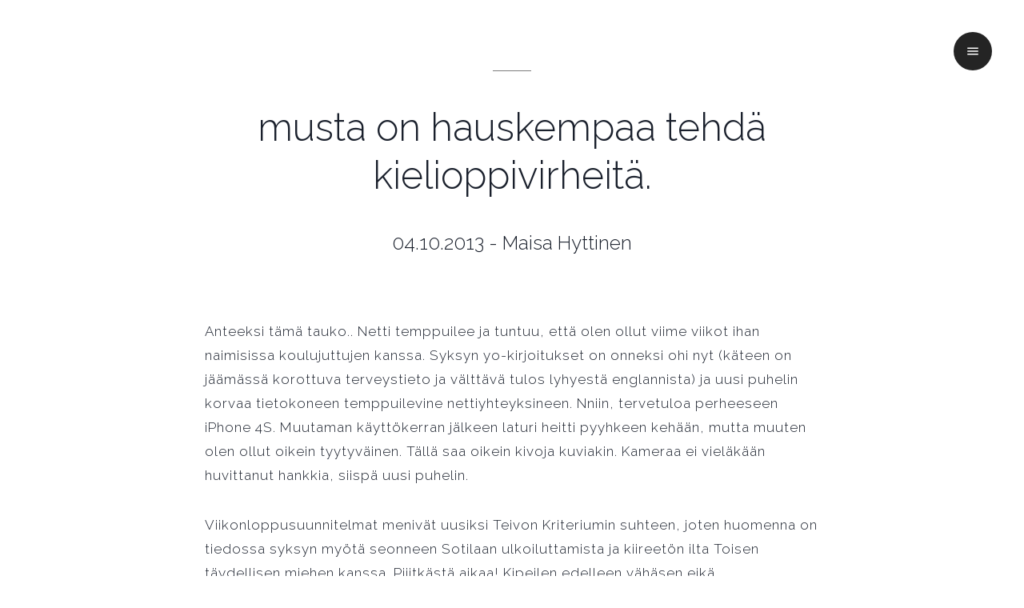

--- FILE ---
content_type: text/html; charset=UTF-8
request_url: https://www.maisahyttinen.fi/musta-on-hauskempaa-tehda-kielioppivirheita
body_size: 7211
content:
<!DOCTYPE html><html lang="fi"><head><meta charSet="utf-8"/><meta http-equiv="x-ua-compatible" content="ie=edge"/><meta name="viewport" content="width=device-width, initial-scale=1, shrink-to-fit=no"/><meta name="generator" content="Gatsby 2.24.85"/><style type="text/css">
        .portfolioImageGrid {
          margin: 20px auto;
        }

        .portfolioImageGrid-grid {
          display: grid;
          min-height: 0;
          min-width: 0;
          grid-gap: 20px;
        }

        .portfolioImageGrid-grid .gatsby-resp-image-wrapper {
          width: 100%;
        }

        .portfolioImageGrid-figcaption {
          text-align: center;
        }
      </style><link href="https://fonts.googleapis.com/css?family=Raleway:300,500&amp;display=block" rel="stylesheet"/><title data-react-helmet="true">Hevosvalokuvaaja Maisa hyttinen</title><link data-react-helmet="true" rel="apple-touch-icon" sizes="180x180" href="/images/apple-touch-icon.png"/><link data-react-helmet="true" rel="icon" type="image/png" href="/images/favicon-32x32.png" sizes="32x32"/><link data-react-helmet="true" rel="icon" type="image/png" href="/images/favicon-16x16.png" sizes="16x16"/><meta data-react-helmet="true" name="description" content="Viestinnän ammattilainen, someaktiivi, valokuvaaja ja hevosenomistaja. Bloggaaja vuodesta 2011."/><meta data-react-helmet="true" charSet="utf-8"/><meta data-react-helmet="true" name="viewport" content="width=device-width, initialScale=1, userScalable=no"/><meta data-react-helmet="true" name="theme-color" content="#fff"/><meta data-react-helmet="true" property="og:type" content="business.business"/><meta data-react-helmet="true" property="og:title" content="Hevosvalokuvaaja Maisa hyttinen"/><meta data-react-helmet="true" property="og:url" content="/"/><link rel="preconnect" href="https://www.google-analytics.com"/><link rel="dns-prefetch" href="https://www.google-analytics.com"/><script>
  window.excludeGAPaths=[/^(?:\/preview\/(?:(?!(?:\/|^)\.).)*?)$/,/^(?:\/do\-not\-track\/me\/too\/)$/];
  
  if(true) {
    (function(i,s,o,g,r,a,m){i['GoogleAnalyticsObject']=r;i[r]=i[r]||function(){
    (i[r].q=i[r].q||[]).push(arguments)},i[r].l=1*new Date();a=s.createElement(o),
    m=s.getElementsByTagName(o)[0];a.async=1;a.src=g;m.parentNode.insertBefore(a,m)
    })(window,document,'script','https://www.google-analytics.com/analytics.js','ga');
  }
  if (typeof ga === "function") {
    ga('create', 'UA-131931747-2', 'maisahyttinen.fi', {});
      
      
      
      
      
      }</script><link rel="alternate" type="application/rss+xml" title="Hevosvalokuvaaja Maisa Hyttinen" href="/rss.xml"/><link rel="sitemap" type="application/xml" href="/sitemap.xml"/><link as="script" rel="preload" href="/commons-44c543669f08bbb02d78.js"/><link as="script" rel="preload" href="/component---src-templates-blog-post-js-31f21fcc19e6fa330610.js"/><link as="script" rel="preload" href="/76eb4c636086dca1b6d3cf89bc2f25769a98ea6d-9869293ab601f7e112d2.js"/><link as="script" rel="preload" href="/app-9f274227653ef188fb9b.js"/><link as="script" rel="preload" href="/framework-461348271cf475aac38a.js"/><link as="script" rel="preload" href="/webpack-runtime-1c0b59d622ffa6f4b361.js"/><link as="fetch" rel="preload" href="/page-data/musta-on-hauskempaa-tehda-kielioppivirheita/page-data.json" crossorigin="anonymous"/><link as="fetch" rel="preload" href="/page-data/sq/d/2820685175.json" crossorigin="anonymous"/><link as="fetch" rel="preload" href="/page-data/sq/d/999261172.json" crossorigin="anonymous"/><link as="fetch" rel="preload" href="/page-data/app-data.json" crossorigin="anonymous"/></head><body><div id="___gatsby"><style data-emotion-css="1wl4l2b">html{line-height:1.15;-webkit-text-size-adjust:100%;}body{margin:0;}main{display:block;}h1{font-size:2em;margin:0.67em 0;}hr{box-sizing:content-box;height:0;overflow:visible;}pre{font-family:monospace,monospace;font-size:1em;}a{background-color:transparent;}abbr[title]{border-bottom:none;-webkit-text-decoration:underline;text-decoration:underline;-webkit-text-decoration:underline dotted;-webkit-text-decoration:underline dotted;text-decoration:underline dotted;}b,strong{font-weight:bolder;}code,kbd,samp{font-family:monospace,monospace;font-size:1em;}small{font-size:80%;}sub,sup{font-size:75%;line-height:0;position:relative;vertical-align:baseline;}sub{bottom:-0.25em;}sup{top:-0.5em;}img{border-style:none;}button,input,optgroup,select,textarea{font-family:inherit;font-size:100%;line-height:1.15;margin:0;}button,input{overflow:visible;}button,select{text-transform:none;}button::-moz-focus-inner,[type="button"]::-moz-focus-inner,[type="reset"]::-moz-focus-inner,[type="submit"]::-moz-focus-inner{border-style:none;padding:0;}fieldset{padding:0.35em 0.75em 0.625em;}legend{box-sizing:border-box;color:inherit;display:table;max-width:100%;padding:0;white-space:normal;}progress{vertical-align:baseline;}textarea{overflow:auto;}[type="checkbox"],[type="radio"]{box-sizing:border-box;padding:0;}[type="number"]::-webkit-inner-spin-button,[type="number"]::-webkit-outer-spin-button{-webkit-appearance:none !important;}input[type="number"]{-moz-appearance:textfield;}[type="search"]{-webkit-appearance:textfield;outline-offset:-2px;}[type="search"]::-webkit-search-decoration{-webkit-appearance:none !important;}::-webkit-file-upload-button{-webkit-appearance:button;font:inherit;}details{display:block;}summary{display:list-item;}template{display:none;}[hidden]{display:none !important;}html{box-sizing:border-box;font-family:sans-serif;}*,*::before,*::after{box-sizing:border-box;}blockquote,dl,dd,h1,h2,h3,h4,h5,h6,hr,figure,p,pre{margin:0;}button{background:transparent;padding:0;}fieldset{margin:0;padding:0;}ol,ul{margin:0;padding:0;}html{font-family:Raleway,Helvetica,sans-serif;line-height:1.5;-webkit-font-smoothing:antialiased;-webkit-text-size-adjust:100%;text-rendering:optimizelegibility;}hr{border-top-width:1px;}img{border-style:solid;}textarea{resize:vertical;}button,[role="button"]{cursor:pointer;}button::-moz-focus-inner{border:0 !important;}table{border-collapse:collapse;}h1,h2,h3,h4,h5,h6{font-size:inherit;font-weight:inherit;}a{color:inherit;-webkit-text-decoration:inherit;text-decoration:inherit;}button,input,optgroup,select,textarea{padding:0;line-height:inherit;color:inherit;}pre,code,kbd,samp{font-family:Raleway,Helvetica,sans-serif;}img,svg,video,canvas,audio,iframe,embed,object{display:block;vertical-align:middle;}img,video{max-width:100%;height:auto;}html{line-height:1.5;color:#1A202C;}*,*::before,*::after{border-width:0;border-style:solid;border-color:#E2E8F0;}input:-ms-input-placeholder,textarea:-ms-input-placeholder{color:#A0AEC0;}input::-ms-input-placeholder,textarea::-ms-input-placeholder{color:#A0AEC0;}input::-webkit-input-placeholder,textarea::-webkit-input-placeholder{color:#A0AEC0;}input::-moz-placeholder,textarea::-moz-placeholder{color:#A0AEC0;}input:-ms-input-placeholder,textarea:-ms-input-placeholder{color:#A0AEC0;}input::placeholder,textarea::placeholder{color:#A0AEC0;}</style><div style="outline:none" tabindex="-1" id="gatsby-focus-wrapper"><style data-emotion-css="8atqhb">.css-8atqhb{width:100%;}</style><div class="function (props) {
    if (props === void 0) {
      props = {};
    }

    var theme = _extends({}, defaultTheme, {}, props.theme || props);

    var result = {};
    var obj = typeof args === &#x27;function&#x27; ? args(theme) : args;
    var styles = responsive(obj)(theme);

    for (var key in styles) {
      var x = styles[key];
      var val = typeof x === &#x27;function&#x27; ? x(theme) : x;

      if (key === &#x27;variant&#x27;) {
        var variant = css(get(theme, val))(theme);
        result = _extends({}, result, {}, variant);
        continue;
      }

      if (val &amp;&amp; typeof val === &#x27;object&#x27;) {
        result[key] = css(val)(theme);
        continue;
      }

      var prop = get(aliases, key, key);
      var scaleName = get(scales, prop);
      var scale = get(theme, scaleName, get(theme, prop, {}));
      var transform = get(transforms, prop, get);
      var value = transform(scale, val, val);

      if (multiples[prop]) {
        var dirs = multiples[prop];

        for (var i = 0; i &lt; dirs.length; i++) {
          result[dirs[i]] = value;
        }
      } else {
        result[prop] = value;
      }
    }

    return result;
  } css-8atqhb"><style data-emotion-css="14txx3w">.css-14txx3w{border-radius:9999px;font-weight:600;display:-webkit-inline-box;display:-webkit-inline-flex;display:-ms-inline-flexbox;display:inline-flex;-webkit-appearance:none;-moz-appearance:none;appearance:none;-webkit-align-items:center;-webkit-box-align:center;-ms-flex-align:center;align-items:center;-webkit-box-pack:center;-webkit-justify-content:center;-ms-flex-pack:center;justify-content:center;-webkit-transition:all 250ms;transition:all 250ms;-webkit-user-select:none;-moz-user-select:none;-ms-user-select:none;user-select:none;position:fixed;white-space:nowrap;vertical-align:middle;line-height:1.2;outline:none;height:3rem;min-width:3rem;font-size:1.125rem;padding-left:1.5rem;padding-right:1.5rem;background-color:rgb(36,36,36);padding:0;top:1.25rem;right:1.25rem;z-index:1500;color:#fff;}@media screen and (min-width:30em){.css-14txx3w{top:1.25rem;right:1.25rem;}}@media screen and (min-width:48em){.css-14txx3w{top:1.25rem;right:1.25rem;}}@media screen and (min-width:62em){.css-14txx3w{top:2.5rem;right:2.5rem;}}.css-14txx3w:hover{background-color:rgb(254,212,56);}.css-14txx3w:focus{box-shadow:0 0 0 3px rgba(66,153,225,0.6);}.css-14txx3w:active,.css-14txx3w[data-active=true]{background-color:rgb(36,36,36);}.css-14txx3w:disabled,.css-14txx3w:disabled:focus,.css-14txx3w:disabled:hover,.css-14txx3w[aria-disabled=true],.css-14txx3w[aria-disabled=true]:focus,.css-14txx3w[aria-disabled=true]:hover{opacity:0.4;cursor:not-allowed;box-shadow:none;}</style><button type="button" aria-label="Menu" class="css-14txx3w"><style data-emotion-css="1im46kq">.css-1im46kq{width:1em;height:1em;color:currentColor;display:inline-block;vertical-align:middle;-webkit-flex-shrink:0;-ms-flex-negative:0;flex-shrink:0;-webkit-backface-visibility:hidden;backface-visibility:hidden;}.css-1im46kq:not(:root){overflow:hidden;}</style><svg viewBox="0 0 24 24" focusable="false" role="presentation" aria-hidden="true" class="css-1im46kq"><path fill="currentColor" d="M3 18h18v-2H3v2zm0-5h18v-2H3v2zm0-7v2h18V6H3z"></path></svg></button><style data-emotion-css="b95f0i">.css-b95f0i{display:-webkit-box;display:-webkit-flex;display:-ms-flexbox;display:flex;-webkit-flex-direction:column;-ms-flex-direction:column;flex-direction:column;-webkit-flex:1;-ms-flex:1;flex:1;}</style><div class="css-b95f0i"><style data-emotion-css="1rffzwk">.css-1rffzwk{display:-webkit-box;display:-webkit-flex;display:-ms-flexbox;display:flex;-webkit-align-items:center;-webkit-box-align:center;-ms-flex-align:center;align-items:center;-webkit-box-pack:center;-webkit-justify-content:center;-ms-flex-pack:center;justify-content:center;width:100%;min-height:5rem;background-color:#fff;}</style><div class="css-1rffzwk"><style data-emotion-css="ionyv3">.css-ionyv3{display:-webkit-box;display:-webkit-flex;display:-ms-flexbox;display:flex;-webkit-flex-direction:column;-ms-flex-direction:column;flex-direction:column;-webkit-align-items:center;-webkit-box-align:center;-ms-flex-align:center;align-items:center;-webkit-box-pack:space-evenly;-webkit-justify-content:space-evenly;-ms-flex-pack:space-evenly;justify-content:space-evenly;width:100%;margin-top:5rem;margin-bottom:3rem;padding-left:2rem;padding-right:2rem;}@media screen and (min-width:30em){.css-ionyv3{width:100%;margin-bottom:3rem;padding-left:2rem;padding-right:2rem;}}@media screen and (min-width:48em){.css-ionyv3{width:42rem;margin-bottom:4rem;padding-left:0;padding-right:0;}}@media screen and (min-width:62em){.css-ionyv3{width:48rem;margin-bottom:5rem;padding-left:0;padding-right:0;}}</style><div class="css-ionyv3"><style data-emotion-css="1hbdr2h">.css-1hbdr2h{border:0;opacity:0.6;border-bottom:0.0625rem solid;width:2.5rem;margin-top:0.5rem;margin-bottom:2.5rem;border-color:rgb(36,36,36);}@media screen and (min-width:30em){.css-1hbdr2h{width:3rem;}}@media screen and (min-width:48em){.css-1hbdr2h{width:15;}}@media screen and (min-width:62em){.css-1hbdr2h{width:15;}}</style><hr class="css-1hbdr2h"/><style data-emotion-css="ja4ntj">.css-ja4ntj{font-size:1.875rem;line-height:1.25;font-weight:300;font-family:Raleway,Helvetica,sans-serif;color:brand.gray;text-align:center;margin-bottom:2.5rem;}@media screen and (min-width:30em){.css-ja4ntj{font-size:1.875rem;}}@media screen and (min-width:48em){.css-ja4ntj{font-size:2.25rem;}}@media screen and (min-width:62em){.css-ja4ntj{font-size:3rem;}}</style><h2 class="css-ja4ntj">musta on hauskempaa tehdä kielioppivirheitä.</h2><style data-emotion-css="3z9adh">.css-3z9adh{font-size:1.25rem;line-height:1.25;font-weight:300;font-family:Raleway,Helvetica,sans-serif;color:brand.gray;text-align:center;margin-bottom:2.5rem;}@media screen and (min-width:30em){.css-3z9adh{font-size:1.25rem;}}@media screen and (min-width:48em){.css-3z9adh{font-size:1.25rem;}}@media screen and (min-width:62em){.css-3z9adh{font-size:1.5rem;}}</style><h3 class="css-3z9adh">04.10.2013 - Maisa Hyttinen</h3><style data-emotion-css="190apbl">.css-190apbl{width:100%;overflow:hidden;border-radius:0.5rem;margin-bottom:2.5rem;}</style><div class="css-190apbl"></div><style data-emotion-css="psrscd">.css-psrscd{font-family:Raleway,Helvetica,sans-serif;font-weight:300;-webkit-letter-spacing:1px;-moz-letter-spacing:1px;-ms-letter-spacing:1px;letter-spacing:1px;text-align:left;}</style><div class="css-psrscd"><style data-emotion-css="9cx5jb">.css-9cx5jb a{color:inherit;-webkit-text-decoration:none;text-decoration:none;border-bottom:dotted 1px;}.css-9cx5jb a:hover{border-bottom-color:transparent;}.css-9cx5jb strong,.css-9cx5jb b{color:inherit;font-weight:500;}.css-9cx5jb em,.css-9cx5jb i{font-style:italic;}.css-9cx5jb p{margin:0 0 2rem 0;line-height:1.8;font-size:17px;font-weight:300;-webkit-letter-spacing:1px;-moz-letter-spacing:1px;-ms-letter-spacing:1px;letter-spacing:1px;}.css-9cx5jb p:last-child{margin:0 0 0.5rem 0;}@media screen and (max-width:62em){.css-9cx5jb p{font-size:16px;}}@media screen and (max-width:48em){.css-9cx5jb p{font-size:16px;}}@media screen and (max-width:30em){.css-9cx5jb p{font-size:16px;}}.css-9cx5jb img{border-radius:0.5rem;}.css-9cx5jb h1,.css-9cx5jb h2,.css-9cx5jb h3,.css-9cx5jb h4,.css-9cx5jb h5,.css-9cx5jb h6{color:inherit;font-weight:300;line-height:1.5;margin:1.5rem 0 2rem 0;-webkit-letter-spacing:0.05em;-moz-letter-spacing:0.05em;-ms-letter-spacing:0.05em;letter-spacing:0.05em;}.css-9cx5jb h1 a,.css-9cx5jb h2 a,.css-9cx5jb h3 a,.css-9cx5jb h4 a,.css-9cx5jb h5 a,.css-9cx5jb h6 a{color:inherit;-webkit-text-decoration:none;text-decoration:none;}@media screen and (max-width:48em){.css-9cx5jb h1,.css-9cx5jb h2,.css-9cx5jb h3,.css-9cx5jb h4,.css-9cx5jb h5,.css-9cx5jb h6{margin:1.5rem 0 3rem 0;}}@media screen and (max-width:30em){.css-9cx5jb h1,.css-9cx5jb h2,.css-9cx5jb h3,.css-9cx5jb h4,.css-9cx5jb h5,.css-9cx5jb h6{margin:1.25rem 0 2.5rem 0;}}.css-9cx5jb h1{font-size:3.25em;line-height:1.1;margin:0 0 1.5rem 0;-webkit-letter-spacing:0.025em;-moz-letter-spacing:0.025em;-ms-letter-spacing:0.025em;letter-spacing:0.025em;}@media screen and (max-width:30em){.css-9cx5jb h1{font-size:2em;line-height:1.3;margin:0 0 1rem 0;}}.css-9cx5jb h2{font-size:2.5em;line-height:1.3;}@media screen and (max-width:62em){.css-9cx5jb h2{font-size:2.25em;}}@media screen and (max-width:30em){.css-9cx5jb h2{font-size:1.5em;line-height:1.5;}}.css-9cx5jb h3{font-size:1.75em;}@media screen and (max-width:30em){.css-9cx5jb h3{font-size:1.25em;}}.css-9cx5jb h4{font-size:1.1em;}@media screen and (max-width:30em){.css-9cx5jb h4{font-size:1em;}}.css-9cx5jb h5{font-size:0.9em;}.css-9cx5jb h6{font-size:0.7em;}.css-9cx5jb sub{font-size:0.8em;position:relative;top:0.5em;}.css-9cx5jb sup{font-size:0.8em;position:relative;top:-0.5em;}.css-9cx5jb blockquote{border-left:solid 4px;font-style:italic;margin:0 0 _size(element-margin) 0;padding:1rem 0 1rem 1rem;}.css-9cx5jb code{border-radius:1rem;font-family:Raleway,Helvetica,sans-serif;font-size:0.9em;margin:0 0.25em;padding:0.25em 0.65em;}.css-9cx5jb pre{-webkit-overflow-scrolling:touch;font-family:Raleway,Helvetica,sans-serif;font-size:0.9em;margin:0 0 1rem 0;}.css-9cx5jb pre code{display:block;padding:1em 1.5em;overflow-x:auto;}.css-9cx5jb hr{border:0;border-bottom:solid 1px;margin:1rem 0;}.css-9cx5jb hr.major{margin:1rem 0;}.css-9cx5jb .align-left{text-align:left;}.css-9cx5jb .align-center{text-align:center;}.css-9cx5jb .align-right{text-align:right;}.css-9cx5jb .screen-reader-text{border:0;-webkit-clip:rect(1px,1px,1px,1px);clip:rect(1px,1px,1px,1px);height:1px;overflow:hidden;padding:0;position:absolute !important;width:1px;}</style><div class="css-9cx5jb"><p>Anteeksi tämä tauko.. Netti temppuilee ja tuntuu, että olen ollut viime viikot ihan naimisissa koulujuttujen kanssa. Syksyn yo-kirjoitukset on onneksi ohi nyt (käteen on jäämässä korottuva terveystieto ja välttävä tulos lyhyestä englannista) ja uusi puhelin korvaa tietokoneen temppuilevine nettiyhteyksineen. Nniin, tervetuloa perheeseen iPhone 4S. Muutaman käyttökerran jälkeen laturi heitti pyyhkeen kehään, mutta muuten olen ollut oikein tyytyväinen. Tällä saa oikein kivoja kuviakin. Kameraa ei vieläkään huvittanut hankkia, siispä uusi puhelin.</p>
<p>Viikonloppusuunnitelmat menivät uusiksi Teivon Kriteriumin suhteen, joten huomenna on tiedossa syksyn myötä seonneen Sotilaan ulkoiluttamista ja kiireetön ilta Toisen täydellisen miehen kanssa. Piiitkästä aikaa! Kipeilen edelleen vähäsen eikä ratsastamisesta meinaa tulla mitään, joten Sotilas on seissyt keräämässä pöllövirtaa. Ja sitähän tuntuu riittävän.. Toivottavasti aurinkoisia päiviä riittää, en tahdo viettää kaikkia nättejä päiviä koulussa tai puolikuntoisena!</p>
<p>Pitäkää Facebookia silmällä niin pysytte tarkemmin kärryillä siitä mitä puuhaillaan! :)</p></div></div></div></div></div><div class="css-1rffzwk"><style data-emotion-css="16rdmiu">.css-16rdmiu{display:-webkit-box;display:-webkit-flex;display:-ms-flexbox;display:flex;-webkit-flex-direction:row;-ms-flex-direction:row;flex-direction:row;-webkit-align-items:center;-webkit-box-align:center;-ms-flex-align:center;align-items:center;-webkit-box-pack:space-evenly;-webkit-justify-content:space-evenly;-ms-flex-pack:space-evenly;justify-content:space-evenly;-webkit-flex-wrap:wrap;-ms-flex-wrap:wrap;flex-wrap:wrap;width:100%;margin-top:3rem;margin-bottom:3rem;padding-left:1.25rem;padding-right:1.25rem;}@media screen and (min-width:30em){.css-16rdmiu{width:100%;margin-top:3rem;margin-bottom:3rem;padding-left:1.25rem;padding-right:1.25rem;}}@media screen and (min-width:48em){.css-16rdmiu{width:42rem;margin-top:4rem;margin-bottom:4rem;padding-left:1.25rem;padding-right:1.25rem;}}@media screen and (min-width:62em){.css-16rdmiu{width:56rem;margin-top:5rem;margin-bottom:5rem;padding-left:0;padding-right:0;}}</style><div spacing="16" class="css-16rdmiu"><style data-emotion-css="18d8euj">.css-18d8euj{display:-webkit-box;display:-webkit-flex;display:-ms-flexbox;display:flex;-webkit-flex-direction:column;-ms-flex-direction:column;flex-direction:column;-webkit-flex:1;-ms-flex:1;flex:1;margin-right:0;min-width:280px;max-width:100%;}@media screen and (min-width:30em){.css-18d8euj{margin-right:0;min-width:400px;max-width:500px;}}@media screen and (min-width:48em){.css-18d8euj{margin-right:1rem;min-width:360px;max-width:600px;}}@media screen and (min-width:62em){.css-18d8euj{margin-right:1rem;min-width:420px;max-width:800px;}}</style><div class="css-18d8euj"><style data-emotion-css="hwgbd6">.css-hwgbd6{font-size:1.5rem;line-height:1.25;font-weight:300;font-family:Raleway,Helvetica,sans-serif;color:brand.gray;text-align:center;margin-bottom:2.5rem;margin-top:1rem;}@media screen and (min-width:30em){.css-hwgbd6{font-size:2.25rem;text-align:center;margin-top:1.5rem;}}@media screen and (min-width:48em){.css-hwgbd6{font-size:2.25rem;text-align:center;margin-top:1.5rem;}}@media screen and (min-width:62em){.css-hwgbd6{font-size:1.875rem;text-align:left;margin-top:0;}}</style><h3 class="css-hwgbd6">Törmäillään somessa!</h3><style data-emotion-css="ocrslm">.css-ocrslm{font-family:Raleway,Helvetica,sans-serif;font-weight:300;-webkit-letter-spacing:1px;-moz-letter-spacing:1px;-ms-letter-spacing:1px;letter-spacing:1px;font-size:0.875rem;text-align:center;margin-bottom:2.5rem;}@media screen and (min-width:30em){.css-ocrslm{font-size:0.875rem;text-align:center;}}@media screen and (min-width:48em){.css-ocrslm{font-size:1rem;text-align:center;}}@media screen and (min-width:62em){.css-ocrslm{font-size:1rem;text-align:left;}}</style><div class="css-ocrslm"><div class="css-9cx5jb"><p>Voit seurata kirjoittajaa Instagramissa <strong><a href="https://www.instagram.com/eqphoto.maisahyttinen/">@eqphoto.maisahyttinen</a></strong>.
Facebookissa palvelee sivu <strong><a href="https://www.facebook.com/eqphoto.maisahyttinen">Hevosvalokuvaaja Maisa Hyttinen</a></strong>.<br><br>Someja sopii käyttää yhteydenottokanavana esimerkiksi kisakuvatilauksissa ja muissa rennoissa yhteydenotoissa.<br><br>Ammatillisesti relevantimpaa sisältöä kannattaa etsiä LinkedInistä. Verkostoidun mielelläni!<br><br>Virallisemmissa asioissa voi laittaa sähköpostia osoitteeseen <a href="mailto:&#109;&#x61;&#x69;&#115;&#x61;&#x40;&#x6d;&#97;&#105;&#x73;&#97;&#x68;&#x79;&#x74;&#116;&#x69;&#x6e;&#x65;&#110;&#x2e;&#102;&#105;">&#109;&#x61;&#x69;&#115;&#x61;&#x40;&#x6d;&#97;&#105;&#x73;&#97;&#x68;&#x79;&#x74;&#116;&#x69;&#x6e;&#x65;&#110;&#x2e;&#102;&#105;</a>.</p>
</div></div><style data-emotion-css="sjhgkh">.css-sjhgkh{display:-webkit-box;display:-webkit-flex;display:-ms-flexbox;display:flex;-webkit-flex-direction:row;-ms-flex-direction:row;flex-direction:row;-webkit-align-items:center;-webkit-box-align:center;-ms-flex-align:center;align-items:center;-webkit-box-pack:center;-webkit-justify-content:center;-ms-flex-pack:center;justify-content:center;margin-bottom:2.5rem;}@media screen and (min-width:30em){.css-sjhgkh{-webkit-box-pack:center;-webkit-justify-content:center;-ms-flex-pack:center;justify-content:center;}}@media screen and (min-width:48em){.css-sjhgkh{-webkit-box-pack:center;-webkit-justify-content:center;-ms-flex-pack:center;justify-content:center;}}@media screen and (min-width:62em){.css-sjhgkh{-webkit-box-pack:left;-webkit-justify-content:left;-ms-flex-pack:left;justify-content:left;}}</style><div class="css-sjhgkh"><a href="https://www.instagram.com/maisahyttinen/"><style data-emotion-css="65lgdq">.css-65lgdq{border-radius:9999px;font-weight:600;display:-webkit-inline-box;display:-webkit-inline-flex;display:-ms-inline-flexbox;display:inline-flex;-webkit-appearance:none;-moz-appearance:none;appearance:none;-webkit-align-items:center;-webkit-box-align:center;-ms-flex-align:center;align-items:center;-webkit-box-pack:center;-webkit-justify-content:center;-ms-flex-pack:center;justify-content:center;-webkit-transition:all 250ms;transition:all 250ms;-webkit-user-select:none;-moz-user-select:none;-ms-user-select:none;user-select:none;position:relative;white-space:nowrap;vertical-align:middle;line-height:1.2;outline:none;height:2.5rem;min-width:2.5rem;font-size:1rem;padding-left:1rem;padding-right:1rem;border:1px solid;border-color:currentColor;color:brandGray.500;background-color:transparent;padding:0;margin-right:1rem;}.css-65lgdq:hover{background-color:brandGray.50;}.css-65lgdq:focus{box-shadow:0 0 0 3px rgba(66,153,225,0.6);}.css-65lgdq:active,.css-65lgdq[data-active=true]{background-color:brandGray.100;}.css-65lgdq:disabled,.css-65lgdq:disabled:focus,.css-65lgdq:disabled:hover,.css-65lgdq[aria-disabled=true],.css-65lgdq[aria-disabled=true]:focus,.css-65lgdq[aria-disabled=true]:hover{opacity:0.4;cursor:not-allowed;box-shadow:none;}</style><button type="button" aria-label="instagram" class="css-65lgdq"><svg viewBox="0 0 24 24" focusable="false" role="presentation" aria-hidden="true" class="css-1im46kq"><path d="M12 2.163c3.204 0 3.584.012 4.85.07 3.252.148 4.771 1.691 4.919 4.919.058 1.265.069 1.645.069 4.849 0 3.205-.012 3.584-.069 4.849-.149 3.225-1.664 4.771-4.919 4.919-1.266.058-1.644.07-4.85.07-3.204 0-3.584-.012-4.849-.07-3.26-.149-4.771-1.699-4.919-4.92-.058-1.265-.07-1.644-.07-4.849 0-3.204.013-3.583.07-4.849.149-3.227 1.664-4.771 4.919-4.919 1.266-.057 1.645-.069 4.849-.069zm0-2.163c-3.259 0-3.667.014-4.947.072-4.358.2-6.78 2.618-6.98 6.98-.059 1.281-.073 1.689-.073 4.948 0 3.259.014 3.668.072 4.948.2 4.358 2.618 6.78 6.98 6.98 1.281.058 1.689.072 4.948.072 3.259 0 3.668-.014 4.948-.072 4.354-.2 6.782-2.618 6.979-6.98.059-1.28.073-1.689.073-4.948 0-3.259-.014-3.667-.072-4.947-.196-4.354-2.617-6.78-6.979-6.98-1.281-.059-1.69-.073-4.949-.073zm0 5.838c-3.403 0-6.162 2.759-6.162 6.162s2.759 6.163 6.162 6.163 6.162-2.759 6.162-6.163c0-3.403-2.759-6.162-6.162-6.162zm0 10.162c-2.209 0-4-1.79-4-4 0-2.209 1.791-4 4-4s4 1.791 4 4c0 2.21-1.791 4-4 4zm6.406-11.845c-.796 0-1.441.645-1.441 1.44s.645 1.44 1.441 1.44c.795 0 1.439-.645 1.439-1.44s-.644-1.44-1.439-1.44z"></path></svg></button></a><a href="https://www.facebook.com/eqphoto.maisahyttinen/"><button type="button" aria-label="facebook" class="css-65lgdq"><svg viewBox="0 0 24 24" focusable="false" role="presentation" aria-hidden="true" class="css-1im46kq"><path fill="currentColor" d="M9 8h-3v4h3v12h5v-12h3.642l.358-4h-4v-1.667c0-.955.192-1.333 1.115-1.333h2.885v-5h-3.808c-3.596 0-5.192 1.583-5.192 4.615v3.385z"></path></svg></button></a><a href="https://www.linkedin.com/in/maisa-hyttinen-a7b761152/"><button type="button" aria-label="linkedin" class="css-65lgdq"><svg viewBox="0 0 24 24" focusable="false" role="presentation" aria-hidden="true" class="css-1im46kq"><path d="M4.98 3.5c0 1.381-1.11 2.5-2.48 2.5s-2.48-1.119-2.48-2.5c0-1.38 1.11-2.5 2.48-2.5s2.48 1.12 2.48 2.5zm.02 4.5h-5v16h5v-16zm7.982 0h-4.968v16h4.969v-8.399c0-4.67 6.029-5.052 6.029 0v8.399h4.988v-10.131c0-7.88-8.922-7.593-11.018-3.714v-2.155z"></path></svg></button></a><a href="https://hevosvalokuvaus.maisahyttinen.fi"><button type="button" aria-label="camera" class="css-65lgdq"><svg viewBox="0 0 24 24" focusable="false" role="presentation" aria-hidden="true" class="css-1im46kq"><path d="M5 4h-3v-1h3v1zm8 6c-1.654 0-3 1.346-3 3s1.346 3 3 3 3-1.346 3-3-1.346-3-3-3zm11-5v17h-24v-17h5.93c.669 0 1.293-.334 1.664-.891l1.406-2.109h8l1.406 2.109c.371.557.995.891 1.664.891h3.93zm-19 4c0-.552-.447-1-1-1s-1 .448-1 1 .447 1 1 1 1-.448 1-1zm13 4c0-2.761-2.239-5-5-5s-5 2.239-5 5 2.239 5 5 5 5-2.239 5-5z"></path></svg></button></a></div></div><style data-emotion-css="147fc28">.css-147fc28{display:-webkit-box;display:-webkit-flex;display:-ms-flexbox;display:flex;-webkit-flex:1;-ms-flex:1;flex:1;margin-left:0;min-width:280px;max-width:360px;}@media screen and (min-width:30em){.css-147fc28{margin-left:0;min-width:400px;max-width:450px;}}@media screen and (min-width:48em){.css-147fc28{margin-left:1rem;min-width:360px;max-width:450px;}}@media screen and (min-width:62em){.css-147fc28{margin-left:1rem;min-width:420px;max-width:600px;}}</style><div class="css-147fc28"><style data-emotion-css="1e6ma0l">.css-1e6ma0l{display:-webkit-box;display:-webkit-flex;display:-ms-flexbox;display:flex;-webkit-align-items:center;-webkit-box-align:center;-ms-flex-align:center;align-items:center;-webkit-box-pack:center;-webkit-justify-content:center;-ms-flex-pack:center;justify-content:center;width:100%;height:100%;}</style><div class="css-1e6ma0l"><style data-emotion-css="vv1ad7">.css-vv1ad7{width:280px;height:400px;}@media screen and (min-width:30em){.css-vv1ad7{width:400px;}}@media screen and (min-width:48em){.css-vv1ad7{width:500px;}}@media screen and (min-width:62em){.css-vv1ad7{width:600px;}}</style><iframe src="https://instagram.com/p/CTpUgb0ImqE/embed" class="css-vv1ad7"></iframe></div></div></div></div></div></div><div id="gatsby-announcer" style="position:absolute;top:0;width:1px;height:1px;padding:0;overflow:hidden;clip:rect(0, 0, 0, 0);white-space:nowrap;border:0" aria-live="assertive" aria-atomic="true"></div></div><script>var head = document.head || document.getElementsByTagName("head")[0];var script = document.createElement("script");script.setAttribute("src", "https://www.googletagmanager.com/gtag/js?id=G-DZY4YQ75NQ");script.setAttribute("type", "text/javascript");script.setAttribute("charset", "utf8");script.setAttribute("async", "");head.appendChild(script);</script><script>var head = document.head || document.getElementsByTagName("head")[0];var script = document.createElement("script");script.setAttribute("src", "scripts/ga.js");script.setAttribute("type", "text/javascript");script.setAttribute("charset", "utf8");script.setAttribute("async", "");head.appendChild(script);</script><script id="gatsby-script-loader">/*<![CDATA[*/window.pagePath="/musta-on-hauskempaa-tehda-kielioppivirheita";/*]]>*/</script><script id="gatsby-chunk-mapping">/*<![CDATA[*/window.___chunkMapping={"polyfill":["/polyfill-20bdb5dfe1478015bd62.js"],"app":["/app-9f274227653ef188fb9b.js"],"component---src-pages-404-js":["/component---src-pages-404-js-220cd38e8f0d1fa33814.js"],"component---src-templates-blog-post-js":["/component---src-templates-blog-post-js-31f21fcc19e6fa330610.js"],"component---src-templates-deals-page-js":["/component---src-templates-deals-page-js-912568f01db8f0454846.js"],"component---src-templates-generic-page-js":["/component---src-templates-generic-page-js-584bc40456f999aaf820.js"],"component---src-templates-image-portfolio-js":["/component---src-templates-image-portfolio-js-13558cdeb5cbabe87484.js"],"component---src-templates-index-page-js":["/component---src-templates-index-page-js-7fd88ae1fe79c25ce1b1.js"],"component---src-templates-text-portfolio-list-js":["/component---src-templates-text-portfolio-list-js-ff58575b1c4ec4db1d39.js"],"component---src-templates-years-js":["/component---src-templates-years-js-32b8d02b3ef1679e21a2.js"]};/*]]>*/</script><script src="/polyfill-20bdb5dfe1478015bd62.js" nomodule=""></script><script src="/webpack-runtime-1c0b59d622ffa6f4b361.js" async=""></script><script src="/framework-461348271cf475aac38a.js" async=""></script><script src="/app-9f274227653ef188fb9b.js" async=""></script><script src="/76eb4c636086dca1b6d3cf89bc2f25769a98ea6d-9869293ab601f7e112d2.js" async=""></script><script src="/component---src-templates-blog-post-js-31f21fcc19e6fa330610.js" async=""></script><script src="/commons-44c543669f08bbb02d78.js" async=""></script></body></html>

--- FILE ---
content_type: application/javascript; charset=UTF-8
request_url: https://www.maisahyttinen.fi/commons-44c543669f08bbb02d78.js
body_size: 39883
content:
(window.webpackJsonp=window.webpackJsonp||[]).push([[0],{"+7hJ":function(e,t,r){var n=r("REpN"),i=r("Bgjm"),o=r("34EK"),a=r("i18P"),l=r("krUJ"),s=r("E9J1"),c=s.get,u=s.enforce,p=String(String).split("String");(e.exports=function(e,t,r,l){var s=!!l&&!!l.unsafe,c=!!l&&!!l.enumerable,d=!!l&&!!l.noTargetGet;"function"==typeof r&&("string"!=typeof t||o(r,"name")||i(r,"name",t),u(r).source=p.join("string"==typeof t?t:"")),e!==n?(s?!d&&e[t]&&(c=!0):delete e[t],c?e[t]=r:i(e,t,r)):c?e[t]=r:a(t,r)})(Function.prototype,"toString",(function(){return"function"==typeof this&&c(this).source||l(this)}))},"/TCF":function(e,t,r){var n=r("REpN"),i=r("krUJ"),o=n.WeakMap;e.exports="function"==typeof o&&/native code/.test(i(o))},"0dIN":function(e,t,r){var n=r("gQbX"),i=Math.max,o=Math.min;e.exports=function(e,t){var r=n(e);return r<0?i(r+t,0):o(r,t)}},"1FMc":function(e,t,r){var n=r("4jnk"),i="["+r("KYgN")+"]",o=RegExp("^"+i+i+"*"),a=RegExp(i+i+"*$"),l=function(e){return function(t){var r=String(n(t));return 1&e&&(r=r.replace(o,"")),2&e&&(r=r.replace(a,"")),r}};e.exports={start:l(1),end:l(2),trim:l(3)}},"2dMJ":function(e,t,r){"use strict";r.d(t,"a",(function(){return l}));var n=r("8o2o"),i=r("q1tI"),o=r.n(i),a=r("sK1y"),l=function(e){var t=e.children,r=Object(n.a)(e,["children"]);return o.a.createElement(a.a,Object.assign({fontWeight:"light",letterSpacing:"1px"},r),t)}},"34EK":function(e,t){var r={}.hasOwnProperty;e.exports=function(e,t){return r.call(e,t)}},"46f4":function(e,t){e.exports=function(e,t){return{enumerable:!(1&e),configurable:!(2&e),writable:!(4&e),value:t}}},"4jnk":function(e,t){e.exports=function(e){if(null==e)throw TypeError("Can't call method on "+e);return e}},"55sP":function(e,t,r){var n=r("JhOX"),i=r("KYgN");e.exports=function(e){return n((function(){return!!i[e]()||"​᠎"!="​᠎"[e]()||i[e].name!==e}))}},"5D9J":function(e,t,r){"use strict";var n=r("0jh0"),i=r.n(n),o=r("q1tI"),a=r("9uj6"),l=r("qKvR"),s=r("SIPS"),c=r("MiSq"),u=a.a,p=function(e){return"theme"!==e&&"innerRef"!==e},d=function(e){return"string"==typeof e&&e.charCodeAt(0)>96?u:p};function f(e,t){var r=Object.keys(e);if(Object.getOwnPropertySymbols){var n=Object.getOwnPropertySymbols(e);t&&(n=n.filter((function(t){return Object.getOwnPropertyDescriptor(e,t).enumerable}))),r.push.apply(r,n)}return r}function h(e){for(var t=1;t<arguments.length;t++){var r=null!=arguments[t]?arguments[t]:{};t%2?f(r,!0).forEach((function(t){i()(e,t,r[t])})):Object.getOwnPropertyDescriptors?Object.defineProperties(e,Object.getOwnPropertyDescriptors(r)):f(r).forEach((function(t){Object.defineProperty(e,t,Object.getOwnPropertyDescriptor(r,t))}))}return e}var g=function e(t,r){var n,i,a;void 0!==r&&(n=r.label,a=r.target,i=t.__emotion_forwardProp&&r.shouldForwardProp?function(e){return t.__emotion_forwardProp(e)&&r.shouldForwardProp(e)}:r.shouldForwardProp);var u=t.__emotion_real===t,p=u&&t.__emotion_base||t;"function"!=typeof i&&u&&(i=t.__emotion_forwardProp);var f=i||d(p),g=!f("as");return function(){var m=arguments,b=u&&void 0!==t.__emotion_styles?t.__emotion_styles.slice(0):[];if(void 0!==n&&b.push("label:"+n+";"),null==m[0]||void 0===m[0].raw)b.push.apply(b,m);else{0,b.push(m[0][0]);for(var v=m.length,y=1;y<v;y++)b.push(m[y],m[0][y])}var k=Object(l.f)((function(e,t,r){return Object(o.createElement)(l.b.Consumer,null,(function(n){var l=g&&e.as||p,u="",h=[],m=e;if(null==e.theme){for(var v in m={},e)m[v]=e[v];m.theme=n}"string"==typeof e.className?u=Object(s.a)(t.registered,h,e.className):null!=e.className&&(u=e.className+" ");var y=Object(c.a)(b.concat(h),t.registered,m);Object(s.b)(t,y,"string"==typeof l);u+=t.key+"-"+y.name,void 0!==a&&(u+=" "+a);var k=g&&void 0===i?d(l):f,x={};for(var w in e)g&&"as"===w||k(w)&&(x[w]=e[w]);return x.className=u,x.ref=r||e.innerRef,Object(o.createElement)(l,x)}))}));return k.displayName=void 0!==n?n:"Styled("+("string"==typeof p?p:p.displayName||p.name||"Component")+")",k.defaultProps=t.defaultProps,k.__emotion_real=k,k.__emotion_base=p,k.__emotion_styles=b,k.__emotion_forwardProp=i,Object.defineProperty(k,"toString",{value:function(){return"."+a}}),k.withComponent=function(t,n){return e(t,void 0!==n?h({},r||{},{},n):r).apply(void 0,b)},k}}.bind();["a","abbr","address","area","article","aside","audio","b","base","bdi","bdo","big","blockquote","body","br","button","canvas","caption","cite","code","col","colgroup","data","datalist","dd","del","details","dfn","dialog","div","dl","dt","em","embed","fieldset","figcaption","figure","footer","form","h1","h2","h3","h4","h5","h6","head","header","hgroup","hr","html","i","iframe","img","input","ins","kbd","keygen","label","legend","li","link","main","map","mark","marquee","menu","menuitem","meta","meter","nav","noscript","object","ol","optgroup","option","output","p","param","picture","pre","progress","q","rp","rt","ruby","s","samp","script","section","select","small","source","span","strong","style","sub","summary","sup","table","tbody","td","textarea","tfoot","th","thead","time","title","tr","track","u","ul","var","video","wbr","circle","clipPath","defs","ellipse","foreignObject","g","image","line","linearGradient","mask","path","pattern","polygon","polyline","radialGradient","rect","stop","svg","text","tspan"].forEach((function(e){g[e]=g(e)}));t.a=g},"5Wrh":function(e,t,r){"use strict";r.d(t,"a",(function(){return u}));var n=r("8o2o"),i=r("q1tI"),o=r.n(i),a=r("eJLp"),l=r("sK1y"),s=r("yJVi"),c=r("qKvR"),u=function(e){var t=e.variant,r=e.children,i=Object(n.a)(e,["variant","children"]),u="light"===t;return o.a.createElement(a.a,Object.assign({rounded:"full",variantColor:u?"gray":"blackAplha",border:u?"1px solid":"none",borderColor:u?"brandGray":"none",backgroundColor:u?"white":"brandGray",_hover:{bg:u?"brandLightGray":"brandYellow"},css:Object(c.c)("\n          :hover{\n            * {\n              color: "+s.a.brandGray+" !important;\n              transition-duration: 0.25s;\n            }\n          }\n        ")},i),o.a.createElement(l.a,{fontSize:"xs",letterSpacing:"1.8px",fontWeight:"lighter",color:u?"brandGray":"white",textTransform:"uppercase",marginLeft:"2",marginRight:"2"},r))}},"6Zah":function(e,t,r){"use strict";var n={}.propertyIsEnumerable,i=Object.getOwnPropertyDescriptor,o=i&&!n.call({1:2},1);t.f=o?function(e){var t=i(this,e);return!!t&&t.enumerable}:n},"6cYJ":function(e,t,r){var n=r("34EK"),i=r("SWhb"),o=r("GoW4"),a=r("jekk");e.exports=function(e,t){for(var r=i(t),l=a.f,s=o.f,c=0;c<r.length;c++){var u=r[c];n(e,u)||l(e,u,s(t,u))}}},"7oih":function(e,t,r){"use strict";var n=r("q1tI"),i=r.n(n),o=r("BMxC"),a=r("OJSm"),l=r("QdyT"),s=function(e){return Object(a.a)(Object(l.b)(e))},c=r("Weur"),u=r("j8BX"),p=r.n(u),d=r("uDP2"),f=r.n(d),h=r("qKvR"),g=r("w0db"),m=r("eJLp"),b=Object(n.forwardRef)((function(e,t){var r=e.icon,n=e.isRound,i=e["aria-label"],a=f()(e,["icon","isRound","aria-label"]),l=(a.isFullWidth,a.leftIcon,a.rightIcon,a.loadingText,f()(a,["isFullWidth","leftIcon","rightIcon","loadingText"]));return Object(h.d)(m.a,p()({p:"0",borderRadius:n?"full":"md",ref:t,"aria-label":i},l),"string"==typeof r?Object(h.d)(g.a,{name:r,focusable:"false",color:"currentColor","aria-hidden":!0}):Object(h.d)(o.a,{as:r,"aria-hidden":!0,focusable:"false",color:"currentColor"}))}));b.displayName="IconButton",b.defaultProps=m.a.defaultProps;var v=b,y=function(e){var t=e.onClick,r=e.isNavigatioShown,n=e.pathname;return n&&n.includes&&n.includes("tekstinaytteet")?null:i.a.createElement(v,{position:"fixed",top:[5,5,5,10],size:"lg",right:[5,5,5,10],zIndex:"popover",backgroundColor:"brandGray",color:"white","aria-label":"Menu",icon:r?"close":"menu",rounded:"full",onClick:t,_active:{bg:"brandGray"},_hover:{bg:"brandYellow"}},"testing")},k=r("Wbzz"),x=function(){return Object(k.c)("999261172").site.siteMetadata},w=r("qWyU"),T=r("sK1y"),S=r("5Wrh"),E=r("JB2W"),A=function(e){var t=e.onCloseClick,r=x().menuLinks;return i.a.createElement(c.a,{position:"fixed",top:"0",left:"0",width:"100%",height:"100%",zIndex:"overlay",backgroundColor:"brandGray",justifyContent:"center",alignItems:"center",flexDirection:"column",blockScrollOnMount:!0},i.a.createElement(w.a,{fontWeight:"light",color:"white",marginBottom:"16"},"Mitä etsit?"),r.map((function(e,r){return"button"===e.variant?i.a.createElement(E.a,{key:r,to:e.to},i.a.createElement(S.a,{variant:"light",marginBottom:"6",onClick:t},e.name)):i.a.createElement(E.a,{key:r,to:e.to},i.a.createElement(T.a,{fontWeight:"light",key:r,color:"white",marginBottom:"6",onClick:t},e.name))})))},_=r("2dMJ"),O=r("zwFM"),R=function(){return i.a.createElement(c.a,{width:"full",height:"full",justifyContent:"center",alignItems:"center"},i.a.createElement(o.a,{as:"iframe",src:"https://instagram.com/p/CTpUgb0ImqE/embed",width:["280px","400px","500px","600px"],height:"400px"}))},j=r("KE4F"),M=r("jjZW"),P=function(){var e=Object(k.c)("2820685175").markdownRemark.frontmatter.footer,t=e.title,r=e.description,n=e.social;return i.a.createElement(O.a,{as:"footer",color:"backgroundWhite"},i.a.createElement(c.a,{width:["full","full","2xl","4xl"],marginTop:["12","12","16","20"],marginBottom:["12","12","16","20"],paddingLeft:["5","5","5","0"],paddingRight:["5","5","5","0"],flexDirection:"row",justifyContent:"space-evenly",alignItems:"center",spacing:"16",flexWrap:"wrap"},i.a.createElement(c.a,{flex:1,flexDirection:"column",marginRight:["0","0","4","4"],minWidth:["280px","400px","360px","420px"],maxWidth:["full","500px","600px","800px"]},i.a.createElement(w.a,{as:"h3",fontSize:["2xl","4xl","4xl","3xl"],fontWeight:"light",color:"brand.gray",textAlign:["center","center","center","left"],marginBottom:"10",marginTop:["4","6","6","0"]},t),i.a.createElement(_.a,{as:"div",fontWeight:"light",fontSize:["sm","sm","md","md"],textAlign:["center","center","center","left"],marginBottom:"10"},i.a.createElement(j.a,{content:Object(M.a)(r)})),i.a.createElement(c.a,{flexDirection:"row",justifyContent:["center","center","center","left"],alignItems:"center",marginBottom:"10"},n.map((function(e,t){var r=e.icon,n=e.link;return i.a.createElement(E.a,{key:t,to:n},i.a.createElement(v,{rounded:"full",variant:"outline",variantColor:"brandGray","aria-label":r,icon:r,marginRight:"4"}))})))),i.a.createElement(c.a,{flex:1,marginLeft:["0","0","4","4"],minWidth:["280px","400px","360px","420px"],maxWidth:["360px","450px","450px","600px"]},i.a.createElement(R,null))))},C=r("TJpk"),z=function(e){var t=e.title,r=e.description,n=e.hasSeo,o=void 0===n||n,a=(e.tags,e.noIndex);return i.a.createElement(C.Helmet,null,i.a.createElement("html",{lang:"fi"}),i.a.createElement("title",null,t),o&&i.a.createElement("meta",{name:"description",content:r}),i.a.createElement("meta",{charSet:"utf-8"}),i.a.createElement("meta",{name:"viewport",content:"width=device-width, initialScale=1, userScalable=no"}),a&&i.a.createElement("meta",{name:"robots",content:"noindex"}),i.a.createElement("link",{rel:"apple-touch-icon",sizes:"180x180",href:"/images/apple-touch-icon.png"}),i.a.createElement("link",{rel:"icon",type:"image/png",href:"/images/favicon-32x32.png",sizes:"32x32"}),i.a.createElement("link",{rel:"icon",type:"image/png",href:"/images/favicon-16x16.png",sizes:"16x16"}),i.a.createElement("meta",{name:"theme-color",content:"#fff"}),i.a.createElement("meta",{property:"og:type",content:"business.business"}),o&&i.a.createElement("meta",{property:"og:title",content:t}),i.a.createElement("meta",{property:"og:url",content:"/"}))};t.a=function(e){var t=e.children,r=e.seoTitle,a=e.hasSeo,l=e.seoDescription,u=e.hideFooter,p=e.pathname,d=e.noIndex,f=e.noNavButton,h=x(),g=h.title,m=h.description,b=Object(n.useState)(!1),v=b[0],k=b[1],w=r||g,T=l||m;return i.a.createElement(o.a,{width:"full",className:s("\n      *:focus {\n        outline: 0 !important;\n      }\n      *:active {\n        outline: 0 !important;\n      }\n    ")},i.a.createElement(z,{title:w,description:T,noIndex:d,hasSeo:a}),!f&&i.a.createElement(y,{onClick:function(){return k(!v)},isNavigatioShown:v,pathname:p}),i.a.createElement(c.a,{flex:"1",flexDirection:"column"},t),!u&&i.a.createElement(P,null),v&&i.a.createElement(A,{onCloseClick:function(){return k(!1)}}))}},"8+s/":function(e,t,r){"use strict";function n(e){return e&&"object"==typeof e&&"default"in e?e.default:e}var i=r("q1tI"),o=n(i),a=n(r("Gytx"));function l(e,t,r){return t in e?Object.defineProperty(e,t,{value:r,enumerable:!0,configurable:!0,writable:!0}):e[t]=r,e}var s=!("undefined"==typeof window||!window.document||!window.document.createElement);e.exports=function(e,t,r){if("function"!=typeof e)throw new Error("Expected reducePropsToState to be a function.");if("function"!=typeof t)throw new Error("Expected handleStateChangeOnClient to be a function.");if(void 0!==r&&"function"!=typeof r)throw new Error("Expected mapStateOnServer to either be undefined or a function.");return function(n){if("function"!=typeof n)throw new Error("Expected WrappedComponent to be a React component.");var c,u=[];function p(){c=e(u.map((function(e){return e.props}))),d.canUseDOM?t(c):r&&(c=r(c))}var d=function(e){var t,r;function i(){return e.apply(this,arguments)||this}r=e,(t=i).prototype=Object.create(r.prototype),t.prototype.constructor=t,t.__proto__=r,i.peek=function(){return c},i.rewind=function(){if(i.canUseDOM)throw new Error("You may only call rewind() on the server. Call peek() to read the current state.");var e=c;return c=void 0,u=[],e};var l=i.prototype;return l.shouldComponentUpdate=function(e){return!a(e,this.props)},l.componentWillMount=function(){u.push(this),p()},l.componentDidUpdate=function(){p()},l.componentWillUnmount=function(){var e=u.indexOf(this);u.splice(e,1),p()},l.render=function(){return o.createElement(n,this.props)},i}(i.Component);return l(d,"displayName","SideEffect("+function(e){return e.displayName||e.name||"Component"}(n)+")"),l(d,"canUseDOM",s),d}}},"8deY":function(e,t,r){var n=r("lSYd"),i=r("ij4R");(e.exports=function(e,t){return i[e]||(i[e]=void 0!==t?t:{})})("versions",[]).push({version:"3.6.5",mode:n?"pure":"global",copyright:"© 2020 Denis Pushkarev (zloirock.ru)"})},"8mzz":function(e,t,r){var n=r("JhOX"),i=r("bmrq"),o="".split;e.exports=n((function(){return!Object("z").propertyIsEnumerable(0)}))?function(e){return"String"==i(e)?o.call(e,""):Object(e)}:Object},"8o2o":function(e,t,r){"use strict";function n(e,t){if(null==e)return{};var r,n,i={},o=Object.keys(e);for(n=0;n<o.length;n++)r=o[n],t.indexOf(r)>=0||(i[r]=e[r]);return i}r.d(t,"a",(function(){return n}))},"9uj6":function(e,t,r){"use strict";var n=r("4qRI"),i=/^((children|dangerouslySetInnerHTML|key|ref|autoFocus|defaultValue|defaultChecked|innerHTML|suppressContentEditableWarning|suppressHydrationWarning|valueLink|accept|acceptCharset|accessKey|action|allow|allowUserMedia|allowPaymentRequest|allowFullScreen|allowTransparency|alt|async|autoComplete|autoPlay|capture|cellPadding|cellSpacing|challenge|charSet|checked|cite|classID|className|cols|colSpan|content|contentEditable|contextMenu|controls|controlsList|coords|crossOrigin|data|dateTime|decoding|default|defer|dir|disabled|disablePictureInPicture|download|draggable|encType|form|formAction|formEncType|formMethod|formNoValidate|formTarget|frameBorder|headers|height|hidden|high|href|hrefLang|htmlFor|httpEquiv|id|inputMode|integrity|is|keyParams|keyType|kind|label|lang|list|loading|loop|low|marginHeight|marginWidth|max|maxLength|media|mediaGroup|method|min|minLength|multiple|muted|name|nonce|noValidate|open|optimum|pattern|placeholder|playsInline|poster|preload|profile|radioGroup|readOnly|referrerPolicy|rel|required|reversed|role|rows|rowSpan|sandbox|scope|scoped|scrolling|seamless|selected|shape|size|sizes|slot|span|spellCheck|src|srcDoc|srcLang|srcSet|start|step|style|summary|tabIndex|target|title|type|useMap|value|width|wmode|wrap|about|datatype|inlist|prefix|property|resource|typeof|vocab|autoCapitalize|autoCorrect|autoSave|color|inert|itemProp|itemScope|itemType|itemID|itemRef|on|results|security|unselectable|accentHeight|accumulate|additive|alignmentBaseline|allowReorder|alphabetic|amplitude|arabicForm|ascent|attributeName|attributeType|autoReverse|azimuth|baseFrequency|baselineShift|baseProfile|bbox|begin|bias|by|calcMode|capHeight|clip|clipPathUnits|clipPath|clipRule|colorInterpolation|colorInterpolationFilters|colorProfile|colorRendering|contentScriptType|contentStyleType|cursor|cx|cy|d|decelerate|descent|diffuseConstant|direction|display|divisor|dominantBaseline|dur|dx|dy|edgeMode|elevation|enableBackground|end|exponent|externalResourcesRequired|fill|fillOpacity|fillRule|filter|filterRes|filterUnits|floodColor|floodOpacity|focusable|fontFamily|fontSize|fontSizeAdjust|fontStretch|fontStyle|fontVariant|fontWeight|format|from|fr|fx|fy|g1|g2|glyphName|glyphOrientationHorizontal|glyphOrientationVertical|glyphRef|gradientTransform|gradientUnits|hanging|horizAdvX|horizOriginX|ideographic|imageRendering|in|in2|intercept|k|k1|k2|k3|k4|kernelMatrix|kernelUnitLength|kerning|keyPoints|keySplines|keyTimes|lengthAdjust|letterSpacing|lightingColor|limitingConeAngle|local|markerEnd|markerMid|markerStart|markerHeight|markerUnits|markerWidth|mask|maskContentUnits|maskUnits|mathematical|mode|numOctaves|offset|opacity|operator|order|orient|orientation|origin|overflow|overlinePosition|overlineThickness|panose1|paintOrder|pathLength|patternContentUnits|patternTransform|patternUnits|pointerEvents|points|pointsAtX|pointsAtY|pointsAtZ|preserveAlpha|preserveAspectRatio|primitiveUnits|r|radius|refX|refY|renderingIntent|repeatCount|repeatDur|requiredExtensions|requiredFeatures|restart|result|rotate|rx|ry|scale|seed|shapeRendering|slope|spacing|specularConstant|specularExponent|speed|spreadMethod|startOffset|stdDeviation|stemh|stemv|stitchTiles|stopColor|stopOpacity|strikethroughPosition|strikethroughThickness|string|stroke|strokeDasharray|strokeDashoffset|strokeLinecap|strokeLinejoin|strokeMiterlimit|strokeOpacity|strokeWidth|surfaceScale|systemLanguage|tableValues|targetX|targetY|textAnchor|textDecoration|textRendering|textLength|to|transform|u1|u2|underlinePosition|underlineThickness|unicode|unicodeBidi|unicodeRange|unitsPerEm|vAlphabetic|vHanging|vIdeographic|vMathematical|values|vectorEffect|version|vertAdvY|vertOriginX|vertOriginY|viewBox|viewTarget|visibility|widths|wordSpacing|writingMode|x|xHeight|x1|x2|xChannelSelector|xlinkActuate|xlinkArcrole|xlinkHref|xlinkRole|xlinkShow|xlinkTitle|xlinkType|xmlBase|xmlns|xmlnsXlink|xmlLang|xmlSpace|y|y1|y2|yChannelSelector|z|zoomAndPan|for|class|autofocus)|(([Dd][Aa][Tt][Aa]|[Aa][Rr][Ii][Aa]|x)-.*))$/,o=Object(n.a)((function(e){return i.test(e)||111===e.charCodeAt(0)&&110===e.charCodeAt(1)&&e.charCodeAt(2)<91}));t.a=o},BMxC:function(e,t,r){"use strict";var n=r("5D9J"),i=r("4qRI"),o=r("9uj6"),a=r("za5s"),l=Object(a.f)(a.m,a.p,a.d,a.j,a.g,a.b,a.a,a.k,a.i,a.l,a.c,a.o,a.e).propNames,s=function(e){var t=new RegExp("^("+e.join("|")+")$");return Object(i.a)((function(e){return Object(o.a)(e)&&!t.test(e)}))},c=(s(l),r("QdyT")),u=Object(a.f)(a.j,a.d,a.m,a.a,a.b,a.i,a.k,a.l,a.p,a.g,c.a),p=s([].concat(l,["d","textDecoration","pointerEvents","visibility","transform","cursor","fill","stroke"])),d=["htmlWidth","htmlHeight"],f=Object(n.a)("div",{shouldForwardProp:function(e){return!!d.includes(e)||p(e)}})((function(e){if(e.isTruncated)return{overflow:"hidden",textOverflow:"ellipsis",whiteSpace:"nowrap"}}),u);f.displayName="Box";t.a=f},Bgjm:function(e,t,r){var n=r("IvzW"),i=r("jekk"),o=r("46f4");e.exports=n?function(e,t,r){return i.f(e,t,o(1,r))}:function(e,t,r){return e[t]=r,e}},C2zU:function(e,t,r){var n=r("REpN"),i=r("ckLD"),o=n.document,a=i(o)&&i(o.createElement);e.exports=function(e){return a?o.createElement(e):{}}},DlQD:function(e,t,r){r("n/30"),e.exports=function(){"use strict";function e(e,t){for(var r=0;r<t.length;r++){var n=t[r];n.enumerable=n.enumerable||!1,n.configurable=!0,"value"in n&&(n.writable=!0),Object.defineProperty(e,n.key,n)}}function t(e,t){(null==t||t>e.length)&&(t=e.length);for(var r=0,n=new Array(t);r<t;r++)n[r]=e[r];return n}function r(e,r){var n;if("undefined"==typeof Symbol||null==e[Symbol.iterator]){if(Array.isArray(e)||(n=function(e,r){if(e){if("string"==typeof e)return t(e,r);var n=Object.prototype.toString.call(e).slice(8,-1);return"Object"===n&&e.constructor&&(n=e.constructor.name),"Map"===n||"Set"===n?Array.from(e):"Arguments"===n||/^(?:Ui|I)nt(?:8|16|32)(?:Clamped)?Array$/.test(n)?t(e,r):void 0}}(e))||r&&e&&"number"==typeof e.length){n&&(e=n);var i=0;return function(){return i>=e.length?{done:!0}:{done:!1,value:e[i++]}}}throw new TypeError("Invalid attempt to iterate non-iterable instance.\nIn order to be iterable, non-array objects must have a [Symbol.iterator]() method.")}return(n=e[Symbol.iterator]()).next.bind(n)}var n=function(e,t){return e(t={exports:{}},t.exports),t.exports}((function(e){function t(){return{baseUrl:null,breaks:!1,gfm:!0,headerIds:!0,headerPrefix:"",highlight:null,langPrefix:"language-",mangle:!0,pedantic:!1,renderer:null,sanitize:!1,sanitizer:null,silent:!1,smartLists:!1,smartypants:!1,tokenizer:null,walkTokens:null,xhtml:!1}}e.exports={defaults:{baseUrl:null,breaks:!1,gfm:!0,headerIds:!0,headerPrefix:"",highlight:null,langPrefix:"language-",mangle:!0,pedantic:!1,renderer:null,sanitize:!1,sanitizer:null,silent:!1,smartLists:!1,smartypants:!1,tokenizer:null,walkTokens:null,xhtml:!1},getDefaults:t,changeDefaults:function(t){e.exports.defaults=t}}})),i=(n.defaults,n.getDefaults,n.changeDefaults,/[&<>"']/),o=/[&<>"']/g,a=/[<>"']|&(?!#?\w+;)/,l=/[<>"']|&(?!#?\w+;)/g,s={"&":"&amp;","<":"&lt;",">":"&gt;",'"':"&quot;","'":"&#39;"},c=function(e){return s[e]},u=/&(#(?:\d+)|(?:#x[0-9A-Fa-f]+)|(?:\w+));?/gi;function p(e){return e.replace(u,(function(e,t){return"colon"===(t=t.toLowerCase())?":":"#"===t.charAt(0)?"x"===t.charAt(1)?String.fromCharCode(parseInt(t.substring(2),16)):String.fromCharCode(+t.substring(1)):""}))}var d=/(^|[^\[])\^/g,f=/[^\w:]/g,h=/^$|^[a-z][a-z0-9+.-]*:|^[?#]/i,g={},m=/^[^:]+:\/*[^/]*$/,b=/^([^:]+:)[\s\S]*$/,v=/^([^:]+:\/*[^/]*)[\s\S]*$/;function y(e,t){g[" "+e]||(m.test(e)?g[" "+e]=e+"/":g[" "+e]=k(e,"/",!0));var r=-1===(e=g[" "+e]).indexOf(":");return"//"===t.substring(0,2)?r?t:e.replace(b,"$1")+t:"/"===t.charAt(0)?r?t:e.replace(v,"$1")+t:e+t}function k(e,t,r){var n=e.length;if(0===n)return"";for(var i=0;i<n;){var o=e.charAt(n-i-1);if(o!==t||r){if(o===t||!r)break;i++}else i++}return e.substr(0,n-i)}var x=function(e,t){if(t){if(i.test(e))return e.replace(o,c)}else if(a.test(e))return e.replace(l,c);return e},w=p,T=function(e,t){e=e.source||e,t=t||"";var r={replace:function(t,n){return n=(n=n.source||n).replace(d,"$1"),e=e.replace(t,n),r},getRegex:function(){return new RegExp(e,t)}};return r},S=function(e,t,r){if(e){var n;try{n=decodeURIComponent(p(r)).replace(f,"").toLowerCase()}catch(i){return null}if(0===n.indexOf("javascript:")||0===n.indexOf("vbscript:")||0===n.indexOf("data:"))return null}t&&!h.test(r)&&(r=y(t,r));try{r=encodeURI(r).replace(/%25/g,"%")}catch(i){return null}return r},E={exec:function(){}},A=function(e){for(var t,r,n=1;n<arguments.length;n++)for(r in t=arguments[n])Object.prototype.hasOwnProperty.call(t,r)&&(e[r]=t[r]);return e},_=function(e,t){var r=e.replace(/\|/g,(function(e,t,r){for(var n=!1,i=t;--i>=0&&"\\"===r[i];)n=!n;return n?"|":" |"})).split(/ \|/),n=0;if(r.length>t)r.splice(t);else for(;r.length<t;)r.push("");for(;n<r.length;n++)r[n]=r[n].trim().replace(/\\\|/g,"|");return r},O=k,R=function(e,t){if(-1===e.indexOf(t[1]))return-1;for(var r=e.length,n=0,i=0;i<r;i++)if("\\"===e[i])i++;else if(e[i]===t[0])n++;else if(e[i]===t[1]&&--n<0)return i;return-1},j=function(e){e&&e.sanitize&&!e.silent&&console.warn("marked(): sanitize and sanitizer parameters are deprecated since version 0.7.0, should not be used and will be removed in the future. Read more here: https://marked.js.org/#/USING_ADVANCED.md#options")},M=function(e,t){if(t<1)return"";for(var r="";t>1;)1&t&&(r+=e),t>>=1,e+=e;return r+e},P=n.defaults,C=O,z=_,I=x,L=R;function N(e,t,r){var n=t.href,i=t.title?I(t.title):null,o=e[1].replace(/\\([\[\]])/g,"$1");return"!"!==e[0].charAt(0)?{type:"link",raw:r,href:n,title:i,text:o}:{type:"image",raw:r,href:n,title:i,text:I(o)}}var B=function(){function e(e){this.options=e||P}var t=e.prototype;return t.space=function(e){var t=this.rules.block.newline.exec(e);if(t)return t[0].length>1?{type:"space",raw:t[0]}:{raw:"\n"}},t.code=function(e,t){var r=this.rules.block.code.exec(e);if(r){var n=t[t.length-1];if(n&&"paragraph"===n.type)return{raw:r[0],text:r[0].trimRight()};var i=r[0].replace(/^ {4}/gm,"");return{type:"code",raw:r[0],codeBlockStyle:"indented",text:this.options.pedantic?i:C(i,"\n")}}},t.fences=function(e){var t=this.rules.block.fences.exec(e);if(t){var r=t[0],n=function(e,t){var r=e.match(/^(\s+)(?:```)/);if(null===r)return t;var n=r[1];return t.split("\n").map((function(e){var t=e.match(/^\s+/);return null===t?e:t[0].length>=n.length?e.slice(n.length):e})).join("\n")}(r,t[3]||"");return{type:"code",raw:r,lang:t[2]?t[2].trim():t[2],text:n}}},t.heading=function(e){var t=this.rules.block.heading.exec(e);if(t)return{type:"heading",raw:t[0],depth:t[1].length,text:t[2]}},t.nptable=function(e){var t=this.rules.block.nptable.exec(e);if(t){var r={type:"table",header:z(t[1].replace(/^ *| *\| *$/g,"")),align:t[2].replace(/^ *|\| *$/g,"").split(/ *\| */),cells:t[3]?t[3].replace(/\n$/,"").split("\n"):[],raw:t[0]};if(r.header.length===r.align.length){var n,i=r.align.length;for(n=0;n<i;n++)/^ *-+: *$/.test(r.align[n])?r.align[n]="right":/^ *:-+: *$/.test(r.align[n])?r.align[n]="center":/^ *:-+ *$/.test(r.align[n])?r.align[n]="left":r.align[n]=null;for(i=r.cells.length,n=0;n<i;n++)r.cells[n]=z(r.cells[n],r.header.length);return r}}},t.hr=function(e){var t=this.rules.block.hr.exec(e);if(t)return{type:"hr",raw:t[0]}},t.blockquote=function(e){var t=this.rules.block.blockquote.exec(e);if(t){var r=t[0].replace(/^ *> ?/gm,"");return{type:"blockquote",raw:t[0],text:r}}},t.list=function(e){var t=this.rules.block.list.exec(e);if(t){for(var r,n,i,o,a,l,s,c=t[0],u=t[2],p=u.length>1,d=")"===u[u.length-1],f={type:"list",raw:c,ordered:p,start:p?+u.slice(0,-1):"",loose:!1,items:[]},h=t[0].match(this.rules.block.item),g=!1,m=h.length,b=0;b<m;b++)c=r=h[b],n=r.length,~(r=r.replace(/^ *([*+-]|\d+[.)]) ?/,"")).indexOf("\n ")&&(n-=r.length,r=this.options.pedantic?r.replace(/^ {1,4}/gm,""):r.replace(new RegExp("^ {1,"+n+"}","gm"),"")),b!==m-1&&(i=this.rules.block.bullet.exec(h[b+1])[0],(p?1===i.length||!d&&")"===i[i.length-1]:i.length>1||this.options.smartLists&&i!==u)&&(o=h.slice(b+1).join("\n"),f.raw=f.raw.substring(0,f.raw.length-o.length),b=m-1)),a=g||/\n\n(?!\s*$)/.test(r),b!==m-1&&(g="\n"===r.charAt(r.length-1),a||(a=g)),a&&(f.loose=!0),s=void 0,(l=/^\[[ xX]\] /.test(r))&&(s=" "!==r[1],r=r.replace(/^\[[ xX]\] +/,"")),f.items.push({type:"list_item",raw:c,task:l,checked:s,loose:a,text:r});return f}},t.html=function(e){var t=this.rules.block.html.exec(e);if(t)return{type:this.options.sanitize?"paragraph":"html",raw:t[0],pre:!this.options.sanitizer&&("pre"===t[1]||"script"===t[1]||"style"===t[1]),text:this.options.sanitize?this.options.sanitizer?this.options.sanitizer(t[0]):I(t[0]):t[0]}},t.def=function(e){var t=this.rules.block.def.exec(e);if(t)return t[3]&&(t[3]=t[3].substring(1,t[3].length-1)),{tag:t[1].toLowerCase().replace(/\s+/g," "),raw:t[0],href:t[2],title:t[3]}},t.table=function(e){var t=this.rules.block.table.exec(e);if(t){var r={type:"table",header:z(t[1].replace(/^ *| *\| *$/g,"")),align:t[2].replace(/^ *|\| *$/g,"").split(/ *\| */),cells:t[3]?t[3].replace(/\n$/,"").split("\n"):[]};if(r.header.length===r.align.length){r.raw=t[0];var n,i=r.align.length;for(n=0;n<i;n++)/^ *-+: *$/.test(r.align[n])?r.align[n]="right":/^ *:-+: *$/.test(r.align[n])?r.align[n]="center":/^ *:-+ *$/.test(r.align[n])?r.align[n]="left":r.align[n]=null;for(i=r.cells.length,n=0;n<i;n++)r.cells[n]=z(r.cells[n].replace(/^ *\| *| *\| *$/g,""),r.header.length);return r}}},t.lheading=function(e){var t=this.rules.block.lheading.exec(e);if(t)return{type:"heading",raw:t[0],depth:"="===t[2].charAt(0)?1:2,text:t[1]}},t.paragraph=function(e){var t=this.rules.block.paragraph.exec(e);if(t)return{type:"paragraph",raw:t[0],text:"\n"===t[1].charAt(t[1].length-1)?t[1].slice(0,-1):t[1]}},t.text=function(e,t){var r=this.rules.block.text.exec(e);if(r){var n=t[t.length-1];return n&&"text"===n.type?{raw:r[0],text:r[0]}:{type:"text",raw:r[0],text:r[0]}}},t.escape=function(e){var t=this.rules.inline.escape.exec(e);if(t)return{type:"escape",raw:t[0],text:I(t[1])}},t.tag=function(e,t,r){var n=this.rules.inline.tag.exec(e);if(n)return!t&&/^<a /i.test(n[0])?t=!0:t&&/^<\/a>/i.test(n[0])&&(t=!1),!r&&/^<(pre|code|kbd|script)(\s|>)/i.test(n[0])?r=!0:r&&/^<\/(pre|code|kbd|script)(\s|>)/i.test(n[0])&&(r=!1),{type:this.options.sanitize?"text":"html",raw:n[0],inLink:t,inRawBlock:r,text:this.options.sanitize?this.options.sanitizer?this.options.sanitizer(n[0]):I(n[0]):n[0]}},t.link=function(e){var t=this.rules.inline.link.exec(e);if(t){var r=L(t[2],"()");if(r>-1){var n=(0===t[0].indexOf("!")?5:4)+t[1].length+r;t[2]=t[2].substring(0,r),t[0]=t[0].substring(0,n).trim(),t[3]=""}var i=t[2],o="";if(this.options.pedantic){var a=/^([^'"]*[^\s])\s+(['"])(.*)\2/.exec(i);a?(i=a[1],o=a[3]):o=""}else o=t[3]?t[3].slice(1,-1):"";return N(t,{href:(i=i.trim().replace(/^<([\s\S]*)>$/,"$1"))?i.replace(this.rules.inline._escapes,"$1"):i,title:o?o.replace(this.rules.inline._escapes,"$1"):o},t[0])}},t.reflink=function(e,t){var r;if((r=this.rules.inline.reflink.exec(e))||(r=this.rules.inline.nolink.exec(e))){var n=(r[2]||r[1]).replace(/\s+/g," ");if(!(n=t[n.toLowerCase()])||!n.href){var i=r[0].charAt(0);return{type:"text",raw:i,text:i}}return N(r,n,r[0])}},t.strong=function(e,t,r){void 0===r&&(r="");var n=this.rules.inline.strong.start.exec(e);if(n&&(!n[1]||n[1]&&(""===r||this.rules.inline.punctuation.exec(r)))){t=t.slice(-1*e.length);var i,o="**"===n[0]?this.rules.inline.strong.endAst:this.rules.inline.strong.endUnd;for(o.lastIndex=0;null!=(n=o.exec(t));)if(i=this.rules.inline.strong.middle.exec(t.slice(0,n.index+3)))return{type:"strong",raw:e.slice(0,i[0].length),text:e.slice(2,i[0].length-2)}}},t.em=function(e,t,r){void 0===r&&(r="");var n=this.rules.inline.em.start.exec(e);if(n&&(!n[1]||n[1]&&(""===r||this.rules.inline.punctuation.exec(r)))){t=t.slice(-1*e.length);var i,o="*"===n[0]?this.rules.inline.em.endAst:this.rules.inline.em.endUnd;for(o.lastIndex=0;null!=(n=o.exec(t));)if(i=this.rules.inline.em.middle.exec(t.slice(0,n.index+2)))return{type:"em",raw:e.slice(0,i[0].length),text:e.slice(1,i[0].length-1)}}},t.codespan=function(e){var t=this.rules.inline.code.exec(e);if(t){var r=t[2].replace(/\n/g," "),n=/[^ ]/.test(r),i=r.startsWith(" ")&&r.endsWith(" ");return n&&i&&(r=r.substring(1,r.length-1)),r=I(r,!0),{type:"codespan",raw:t[0],text:r}}},t.br=function(e){var t=this.rules.inline.br.exec(e);if(t)return{type:"br",raw:t[0]}},t.del=function(e){var t=this.rules.inline.del.exec(e);if(t)return{type:"del",raw:t[0],text:t[1]}},t.autolink=function(e,t){var r,n,i=this.rules.inline.autolink.exec(e);if(i)return n="@"===i[2]?"mailto:"+(r=I(this.options.mangle?t(i[1]):i[1])):r=I(i[1]),{type:"link",raw:i[0],text:r,href:n,tokens:[{type:"text",raw:r,text:r}]}},t.url=function(e,t){var r;if(r=this.rules.inline.url.exec(e)){var n,i;if("@"===r[2])i="mailto:"+(n=I(this.options.mangle?t(r[0]):r[0]));else{var o;do{o=r[0],r[0]=this.rules.inline._backpedal.exec(r[0])[0]}while(o!==r[0]);n=I(r[0]),i="www."===r[1]?"http://"+n:n}return{type:"link",raw:r[0],text:n,href:i,tokens:[{type:"text",raw:n,text:n}]}}},t.inlineText=function(e,t,r){var n,i=this.rules.inline.text.exec(e);if(i)return n=t?this.options.sanitize?this.options.sanitizer?this.options.sanitizer(i[0]):I(i[0]):i[0]:I(this.options.smartypants?r(i[0]):i[0]),{type:"text",raw:i[0],text:n}},e}(),W=E,G=T,H=A,D={newline:/^\n+/,code:/^( {4}[^\n]+\n*)+/,fences:/^ {0,3}(`{3,}(?=[^`\n]*\n)|~{3,})([^\n]*)\n(?:|([\s\S]*?)\n)(?: {0,3}\1[~`]* *(?:\n+|$)|$)/,hr:/^ {0,3}((?:- *){3,}|(?:_ *){3,}|(?:\* *){3,})(?:\n+|$)/,heading:/^ {0,3}(#{1,6}) +([^\n]*?)(?: +#+)? *(?:\n+|$)/,blockquote:/^( {0,3}> ?(paragraph|[^\n]*)(?:\n|$))+/,list:/^( {0,3})(bull) [\s\S]+?(?:hr|def|\n{2,}(?! )(?!\1bull )\n*|\s*$)/,html:"^ {0,3}(?:<(script|pre|style)[\\s>][\\s\\S]*?(?:</\\1>[^\\n]*\\n+|$)|comment[^\\n]*(\\n+|$)|<\\?[\\s\\S]*?(?:\\?>\\n*|$)|<![A-Z][\\s\\S]*?(?:>\\n*|$)|<!\\[CDATA\\[[\\s\\S]*?(?:\\]\\]>\\n*|$)|</?(tag)(?: +|\\n|/?>)[\\s\\S]*?(?:\\n{2,}|$)|<(?!script|pre|style)([a-z][\\w-]*)(?:attribute)*? */?>(?=[ \\t]*(?:\\n|$))[\\s\\S]*?(?:\\n{2,}|$)|</(?!script|pre|style)[a-z][\\w-]*\\s*>(?=[ \\t]*(?:\\n|$))[\\s\\S]*?(?:\\n{2,}|$))",def:/^ {0,3}\[(label)\]: *\n? *<?([^\s>]+)>?(?:(?: +\n? *| *\n *)(title))? *(?:\n+|$)/,nptable:W,table:W,lheading:/^([^\n]+)\n {0,3}(=+|-+) *(?:\n+|$)/,_paragraph:/^([^\n]+(?:\n(?!hr|heading|lheading|blockquote|fences|list|html)[^\n]+)*)/,text:/^[^\n]+/,_label:/(?!\s*\])(?:\\[\[\]]|[^\[\]])+/,_title:/(?:"(?:\\"?|[^"\\])*"|'[^'\n]*(?:\n[^'\n]+)*\n?'|\([^()]*\))/};D.def=G(D.def).replace("label",D._label).replace("title",D._title).getRegex(),D.bullet=/(?:[*+-]|\d{1,9}[.)])/,D.item=/^( *)(bull) ?[^\n]*(?:\n(?!\1bull ?)[^\n]*)*/,D.item=G(D.item,"gm").replace(/bull/g,D.bullet).getRegex(),D.list=G(D.list).replace(/bull/g,D.bullet).replace("hr","\\n+(?=\\1?(?:(?:- *){3,}|(?:_ *){3,}|(?:\\* *){3,})(?:\\n+|$))").replace("def","\\n+(?="+D.def.source+")").getRegex(),D._tag="address|article|aside|base|basefont|blockquote|body|caption|center|col|colgroup|dd|details|dialog|dir|div|dl|dt|fieldset|figcaption|figure|footer|form|frame|frameset|h[1-6]|head|header|hr|html|iframe|legend|li|link|main|menu|menuitem|meta|nav|noframes|ol|optgroup|option|p|param|section|source|summary|table|tbody|td|tfoot|th|thead|title|tr|track|ul",D._comment=/<!--(?!-?>)[\s\S]*?(?:-->|$)/,D.html=G(D.html,"i").replace("comment",D._comment).replace("tag",D._tag).replace("attribute",/ +[a-zA-Z:_][\w.:-]*(?: *= *"[^"\n]*"| *= *'[^'\n]*'| *= *[^\s"'=<>`]+)?/).getRegex(),D.paragraph=G(D._paragraph).replace("hr",D.hr).replace("heading"," {0,3}#{1,6} ").replace("|lheading","").replace("blockquote"," {0,3}>").replace("fences"," {0,3}(?:`{3,}(?=[^`\\n]*\\n)|~{3,})[^\\n]*\\n").replace("list"," {0,3}(?:[*+-]|1[.)]) ").replace("html","</?(?:tag)(?: +|\\n|/?>)|<(?:script|pre|style|!--)").replace("tag",D._tag).getRegex(),D.blockquote=G(D.blockquote).replace("paragraph",D.paragraph).getRegex(),D.normal=H({},D),D.gfm=H({},D.normal,{nptable:"^ *([^|\\n ].*\\|.*)\\n {0,3}([-:]+ *\\|[-| :]*)(?:\\n((?:(?!\\n|hr|heading|blockquote|code|fences|list|html).*(?:\\n|$))*)\\n*|$)",table:"^ *\\|(.+)\\n {0,3}\\|?( *[-:]+[-| :]*)(?:\\n *((?:(?!\\n|hr|heading|blockquote|code|fences|list|html).*(?:\\n|$))*)\\n*|$)"}),D.gfm.nptable=G(D.gfm.nptable).replace("hr",D.hr).replace("heading"," {0,3}#{1,6} ").replace("blockquote"," {0,3}>").replace("code"," {4}[^\\n]").replace("fences"," {0,3}(?:`{3,}(?=[^`\\n]*\\n)|~{3,})[^\\n]*\\n").replace("list"," {0,3}(?:[*+-]|1[.)]) ").replace("html","</?(?:tag)(?: +|\\n|/?>)|<(?:script|pre|style|!--)").replace("tag",D._tag).getRegex(),D.gfm.table=G(D.gfm.table).replace("hr",D.hr).replace("heading"," {0,3}#{1,6} ").replace("blockquote"," {0,3}>").replace("code"," {4}[^\\n]").replace("fences"," {0,3}(?:`{3,}(?=[^`\\n]*\\n)|~{3,})[^\\n]*\\n").replace("list"," {0,3}(?:[*+-]|1[.)]) ").replace("html","</?(?:tag)(?: +|\\n|/?>)|<(?:script|pre|style|!--)").replace("tag",D._tag).getRegex(),D.pedantic=H({},D.normal,{html:G("^ *(?:comment *(?:\\n|\\s*$)|<(tag)[\\s\\S]+?</\\1> *(?:\\n{2,}|\\s*$)|<tag(?:\"[^\"]*\"|'[^']*'|\\s[^'\"/>\\s]*)*?/?> *(?:\\n{2,}|\\s*$))").replace("comment",D._comment).replace(/tag/g,"(?!(?:a|em|strong|small|s|cite|q|dfn|abbr|data|time|code|var|samp|kbd|sub|sup|i|b|u|mark|ruby|rt|rp|bdi|bdo|span|br|wbr|ins|del|img)\\b)\\w+(?!:|[^\\w\\s@]*@)\\b").getRegex(),def:/^ *\[([^\]]+)\]: *<?([^\s>]+)>?(?: +(["(][^\n]+[")]))? *(?:\n+|$)/,heading:/^ *(#{1,6}) *([^\n]+?) *(?:#+ *)?(?:\n+|$)/,fences:W,paragraph:G(D.normal._paragraph).replace("hr",D.hr).replace("heading"," *#{1,6} *[^\n]").replace("lheading",D.lheading).replace("blockquote"," {0,3}>").replace("|fences","").replace("|list","").replace("|html","").getRegex()});var $={escape:/^\\([!"#$%&'()*+,\-./:;<=>?@\[\]\\^_`{|}~])/,autolink:/^<(scheme:[^\s\x00-\x1f<>]*|email)>/,url:W,tag:"^comment|^</[a-zA-Z][\\w:-]*\\s*>|^<[a-zA-Z][\\w-]*(?:attribute)*?\\s*/?>|^<\\?[\\s\\S]*?\\?>|^<![a-zA-Z]+\\s[\\s\\S]*?>|^<!\\[CDATA\\[[\\s\\S]*?\\]\\]>",link:/^!?\[(label)\]\(\s*(href)(?:\s+(title))?\s*\)/,reflink:/^!?\[(label)\]\[(?!\s*\])((?:\\[\[\]]?|[^\[\]\\])+)\]/,nolink:/^!?\[(?!\s*\])((?:\[[^\[\]]*\]|\\[\[\]]|[^\[\]])*)\](?:\[\])?/,reflinkSearch:"reflink|nolink(?!\\()",strong:{start:/^(?:(\*\*(?=[*punctuation]))|\*\*)(?![\s])|__/,middle:/^\*\*(?:(?:(?!overlapSkip)(?:[^*]|\\\*)|overlapSkip)|\*(?:(?!overlapSkip)(?:[^*]|\\\*)|overlapSkip)*?\*)+?\*\*$|^__(?![\s])((?:(?:(?!overlapSkip)(?:[^_]|\\_)|overlapSkip)|_(?:(?!overlapSkip)(?:[^_]|\\_)|overlapSkip)*?_)+?)__$/,endAst:/[^punctuation\s]\*\*(?!\*)|[punctuation]\*\*(?!\*)(?:(?=[punctuation_\s]|$))/,endUnd:/[^\s]__(?!_)(?:(?=[punctuation*\s])|$)/},em:{start:/^(?:(\*(?=[punctuation]))|\*)(?![*\s])|_/,middle:/^\*(?:(?:(?!overlapSkip)(?:[^*]|\\\*)|overlapSkip)|\*(?:(?!overlapSkip)(?:[^*]|\\\*)|overlapSkip)*?\*)+?\*$|^_(?![_\s])(?:(?:(?!overlapSkip)(?:[^_]|\\_)|overlapSkip)|_(?:(?!overlapSkip)(?:[^_]|\\_)|overlapSkip)*?_)+?_$/,endAst:/[^punctuation\s]\*(?!\*)|[punctuation]\*(?!\*)(?:(?=[punctuation_\s]|$))/,endUnd:/[^\s]_(?!_)(?:(?=[punctuation*\s])|$)/},code:/^(`+)([^`]|[^`][\s\S]*?[^`])\1(?!`)/,br:/^( {2,}|\\)\n(?!\s*$)/,del:W,text:/^(`+|[^`])(?:(?= {2,}\n)|[\s\S]*?(?:(?=[\\<!\[`*]|\b_|$)|[^ ](?= {2,}\n)))/,punctuation:/^([\s*punctuation])/,_punctuation:"!\"#$%&'()+\\-.,/:;<=>?@\\[\\]`^{|}~"};$.punctuation=G($.punctuation).replace(/punctuation/g,$._punctuation).getRegex(),$._blockSkip="\\[[^\\]]*?\\]\\([^\\)]*?\\)|`[^`]*?`|<[^>]*?>",$._overlapSkip="__[^_]*?__|\\*\\*\\[^\\*\\]*?\\*\\*",$._comment=G(D._comment).replace("(?:--\x3e|$)","--\x3e").getRegex(),$.em.start=G($.em.start).replace(/punctuation/g,$._punctuation).getRegex(),$.em.middle=G($.em.middle).replace(/punctuation/g,$._punctuation).replace(/overlapSkip/g,$._overlapSkip).getRegex(),$.em.endAst=G($.em.endAst,"g").replace(/punctuation/g,$._punctuation).getRegex(),$.em.endUnd=G($.em.endUnd,"g").replace(/punctuation/g,$._punctuation).getRegex(),$.strong.start=G($.strong.start).replace(/punctuation/g,$._punctuation).getRegex(),$.strong.middle=G($.strong.middle).replace(/punctuation/g,$._punctuation).replace(/overlapSkip/g,$._overlapSkip).getRegex(),$.strong.endAst=G($.strong.endAst,"g").replace(/punctuation/g,$._punctuation).getRegex(),$.strong.endUnd=G($.strong.endUnd,"g").replace(/punctuation/g,$._punctuation).getRegex(),$.blockSkip=G($._blockSkip,"g").getRegex(),$.overlapSkip=G($._overlapSkip,"g").getRegex(),$._escapes=/\\([!"#$%&'()*+,\-./:;<=>?@\[\]\\^_`{|}~])/g,$._scheme=/[a-zA-Z][a-zA-Z0-9+.-]{1,31}/,$._email=/[a-zA-Z0-9.!#$%&'*+/=?^_`{|}~-]+(@)[a-zA-Z0-9](?:[a-zA-Z0-9-]{0,61}[a-zA-Z0-9])?(?:\.[a-zA-Z0-9](?:[a-zA-Z0-9-]{0,61}[a-zA-Z0-9])?)+(?![-_])/,$.autolink=G($.autolink).replace("scheme",$._scheme).replace("email",$._email).getRegex(),$._attribute=/\s+[a-zA-Z:_][\w.:-]*(?:\s*=\s*"[^"]*"|\s*=\s*'[^']*'|\s*=\s*[^\s"'=<>`]+)?/,$.tag=G($.tag).replace("comment",$._comment).replace("attribute",$._attribute).getRegex(),$._label=/(?:\[(?:\\.|[^\[\]\\])*\]|\\.|`[^`]*`|[^\[\]\\`])*?/,$._href=/<(?:\\[<>]?|[^\s<>\\])*>|[^\s\x00-\x1f]*/,$._title=/"(?:\\"?|[^"\\])*"|'(?:\\'?|[^'\\])*'|\((?:\\\)?|[^)\\])*\)/,$.link=G($.link).replace("label",$._label).replace("href",$._href).replace("title",$._title).getRegex(),$.reflink=G($.reflink).replace("label",$._label).getRegex(),$.reflinkSearch=G($.reflinkSearch,"g").replace("reflink",$.reflink).replace("nolink",$.nolink).getRegex(),$.normal=H({},$),$.pedantic=H({},$.normal,{strong:{start:/^__|\*\*/,middle:/^__(?=\S)([\s\S]*?\S)__(?!_)|^\*\*(?=\S)([\s\S]*?\S)\*\*(?!\*)/,endAst:/\*\*(?!\*)/g,endUnd:/__(?!_)/g},em:{start:/^_|\*/,middle:/^()\*(?=\S)([\s\S]*?\S)\*(?!\*)|^_(?=\S)([\s\S]*?\S)_(?!_)/,endAst:/\*(?!\*)/g,endUnd:/_(?!_)/g},link:G(/^!?\[(label)\]\((.*?)\)/).replace("label",$._label).getRegex(),reflink:G(/^!?\[(label)\]\s*\[([^\]]*)\]/).replace("label",$._label).getRegex()}),$.gfm=H({},$.normal,{escape:G($.escape).replace("])","~|])").getRegex(),_extended_email:/[A-Za-z0-9._+-]+(@)[a-zA-Z0-9-_]+(?:\.[a-zA-Z0-9-_]*[a-zA-Z0-9])+(?![-_])/,url:/^((?:ftp|https?):\/\/|www\.)(?:[a-zA-Z0-9\-]+\.?)+[^\s<]*|^email/,_backpedal:/(?:[^?!.,:;*_~()&]+|\([^)]*\)|&(?![a-zA-Z0-9]+;$)|[?!.,:;*_~)]+(?!$))+/,del:/^~+(?=\S)([\s\S]*?\S)~+/,text:/^(`+|[^`])(?:(?= {2,}\n)|[\s\S]*?(?:(?=[\\<!\[`*~]|\b_|https?:\/\/|ftp:\/\/|www\.|$)|[^ ](?= {2,}\n)|[^a-zA-Z0-9.!#$%&'*+\/=?_`{\|}~-](?=[a-zA-Z0-9.!#$%&'*+\/=?_`{\|}~-]+@))|(?=[a-zA-Z0-9.!#$%&'*+\/=?_`{\|}~-]+@))/}),$.gfm.url=G($.gfm.url,"i").replace("email",$.gfm._extended_email).getRegex(),$.breaks=H({},$.gfm,{br:G($.br).replace("{2,}","*").getRegex(),text:G($.gfm.text).replace("\\b_","\\b_| {2,}\\n").replace(/\{2,\}/g,"*").getRegex()});var F={block:D,inline:$},q=n.defaults,U=F.block,Y=F.inline,X=M;function J(e){return e.replace(/---/g,"—").replace(/--/g,"–").replace(/(^|[-\u2014/(\[{"\s])'/g,"$1‘").replace(/'/g,"’").replace(/(^|[-\u2014/(\[{\u2018\s])"/g,"$1“").replace(/"/g,"”").replace(/\.{3}/g,"…")}function Z(e){var t,r,n="",i=e.length;for(t=0;t<i;t++)r=e.charCodeAt(t),Math.random()>.5&&(r="x"+r.toString(16)),n+="&#"+r+";";return n}var K=function(){function t(e){this.tokens=[],this.tokens.links=Object.create(null),this.options=e||q,this.options.tokenizer=this.options.tokenizer||new B,this.tokenizer=this.options.tokenizer,this.tokenizer.options=this.options;var t={block:U.normal,inline:Y.normal};this.options.pedantic?(t.block=U.pedantic,t.inline=Y.pedantic):this.options.gfm&&(t.block=U.gfm,this.options.breaks?t.inline=Y.breaks:t.inline=Y.gfm),this.tokenizer.rules=t}t.lex=function(e,r){return new t(r).lex(e)},t.lexInline=function(e,r){return new t(r).inlineTokens(e)};var r,n,i,o=t.prototype;return o.lex=function(e){return e=e.replace(/\r\n|\r/g,"\n").replace(/\t/g,"    "),this.blockTokens(e,this.tokens,!0),this.inline(this.tokens),this.tokens},o.blockTokens=function(e,t,r){var n,i,o,a;for(void 0===t&&(t=[]),void 0===r&&(r=!0),e=e.replace(/^ +$/gm,"");e;)if(n=this.tokenizer.space(e))e=e.substring(n.raw.length),n.type&&t.push(n);else if(n=this.tokenizer.code(e,t))e=e.substring(n.raw.length),n.type?t.push(n):((a=t[t.length-1]).raw+="\n"+n.raw,a.text+="\n"+n.text);else if(n=this.tokenizer.fences(e))e=e.substring(n.raw.length),t.push(n);else if(n=this.tokenizer.heading(e))e=e.substring(n.raw.length),t.push(n);else if(n=this.tokenizer.nptable(e))e=e.substring(n.raw.length),t.push(n);else if(n=this.tokenizer.hr(e))e=e.substring(n.raw.length),t.push(n);else if(n=this.tokenizer.blockquote(e))e=e.substring(n.raw.length),n.tokens=this.blockTokens(n.text,[],r),t.push(n);else if(n=this.tokenizer.list(e)){for(e=e.substring(n.raw.length),o=n.items.length,i=0;i<o;i++)n.items[i].tokens=this.blockTokens(n.items[i].text,[],!1);t.push(n)}else if(n=this.tokenizer.html(e))e=e.substring(n.raw.length),t.push(n);else if(r&&(n=this.tokenizer.def(e)))e=e.substring(n.raw.length),this.tokens.links[n.tag]||(this.tokens.links[n.tag]={href:n.href,title:n.title});else if(n=this.tokenizer.table(e))e=e.substring(n.raw.length),t.push(n);else if(n=this.tokenizer.lheading(e))e=e.substring(n.raw.length),t.push(n);else if(r&&(n=this.tokenizer.paragraph(e)))e=e.substring(n.raw.length),t.push(n);else if(n=this.tokenizer.text(e,t))e=e.substring(n.raw.length),n.type?t.push(n):((a=t[t.length-1]).raw+="\n"+n.raw,a.text+="\n"+n.text);else if(e){var l="Infinite loop on byte: "+e.charCodeAt(0);if(this.options.silent){console.error(l);break}throw new Error(l)}return t},o.inline=function(e){var t,r,n,i,o,a,l=e.length;for(t=0;t<l;t++)switch((a=e[t]).type){case"paragraph":case"text":case"heading":a.tokens=[],this.inlineTokens(a.text,a.tokens);break;case"table":for(a.tokens={header:[],cells:[]},i=a.header.length,r=0;r<i;r++)a.tokens.header[r]=[],this.inlineTokens(a.header[r],a.tokens.header[r]);for(i=a.cells.length,r=0;r<i;r++)for(o=a.cells[r],a.tokens.cells[r]=[],n=0;n<o.length;n++)a.tokens.cells[r][n]=[],this.inlineTokens(o[n],a.tokens.cells[r][n]);break;case"blockquote":this.inline(a.tokens);break;case"list":for(i=a.items.length,r=0;r<i;r++)this.inline(a.items[r].tokens)}return e},o.inlineTokens=function(e,t,r,n,i){var o;void 0===t&&(t=[]),void 0===r&&(r=!1),void 0===n&&(n=!1),void 0===i&&(i="");var a,l=e;if(this.tokens.links){var s=Object.keys(this.tokens.links);if(s.length>0)for(;null!=(a=this.tokenizer.rules.inline.reflinkSearch.exec(l));)s.includes(a[0].slice(a[0].lastIndexOf("[")+1,-1))&&(l=l.slice(0,a.index)+"["+X("a",a[0].length-2)+"]"+l.slice(this.tokenizer.rules.inline.reflinkSearch.lastIndex))}for(;null!=(a=this.tokenizer.rules.inline.blockSkip.exec(l));)l=l.slice(0,a.index)+"["+X("a",a[0].length-2)+"]"+l.slice(this.tokenizer.rules.inline.blockSkip.lastIndex);for(;e;)if(o=this.tokenizer.escape(e))e=e.substring(o.raw.length),t.push(o);else if(o=this.tokenizer.tag(e,r,n))e=e.substring(o.raw.length),r=o.inLink,n=o.inRawBlock,t.push(o);else if(o=this.tokenizer.link(e))e=e.substring(o.raw.length),"link"===o.type&&(o.tokens=this.inlineTokens(o.text,[],!0,n)),t.push(o);else if(o=this.tokenizer.reflink(e,this.tokens.links))e=e.substring(o.raw.length),"link"===o.type&&(o.tokens=this.inlineTokens(o.text,[],!0,n)),t.push(o);else if(o=this.tokenizer.strong(e,l,i))e=e.substring(o.raw.length),o.tokens=this.inlineTokens(o.text,[],r,n),t.push(o);else if(o=this.tokenizer.em(e,l,i))e=e.substring(o.raw.length),o.tokens=this.inlineTokens(o.text,[],r,n),t.push(o);else if(o=this.tokenizer.codespan(e))e=e.substring(o.raw.length),t.push(o);else if(o=this.tokenizer.br(e))e=e.substring(o.raw.length),t.push(o);else if(o=this.tokenizer.del(e))e=e.substring(o.raw.length),o.tokens=this.inlineTokens(o.text,[],r,n),t.push(o);else if(o=this.tokenizer.autolink(e,Z))e=e.substring(o.raw.length),t.push(o);else if(r||!(o=this.tokenizer.url(e,Z))){if(o=this.tokenizer.inlineText(e,n,J))e=e.substring(o.raw.length),i=o.raw.slice(-1),t.push(o);else if(e){var c="Infinite loop on byte: "+e.charCodeAt(0);if(this.options.silent){console.error(c);break}throw new Error(c)}}else e=e.substring(o.raw.length),t.push(o);return t},r=t,i=[{key:"rules",get:function(){return{block:U,inline:Y}}}],(n=null)&&e(r.prototype,n),i&&e(r,i),t}(),V=n.defaults,Q=S,ee=x,te=function(){function e(e){this.options=e||V}var t=e.prototype;return t.code=function(e,t,r){var n=(t||"").match(/\S*/)[0];if(this.options.highlight){var i=this.options.highlight(e,n);null!=i&&i!==e&&(r=!0,e=i)}return n?'<pre><code class="'+this.options.langPrefix+ee(n,!0)+'">'+(r?e:ee(e,!0))+"</code></pre>\n":"<pre><code>"+(r?e:ee(e,!0))+"</code></pre>\n"},t.blockquote=function(e){return"<blockquote>\n"+e+"</blockquote>\n"},t.html=function(e){return e},t.heading=function(e,t,r,n){return this.options.headerIds?"<h"+t+' id="'+this.options.headerPrefix+n.slug(r)+'">'+e+"</h"+t+">\n":"<h"+t+">"+e+"</h"+t+">\n"},t.hr=function(){return this.options.xhtml?"<hr/>\n":"<hr>\n"},t.list=function(e,t,r){var n=t?"ol":"ul";return"<"+n+(t&&1!==r?' start="'+r+'"':"")+">\n"+e+"</"+n+">\n"},t.listitem=function(e){return"<li>"+e+"</li>\n"},t.checkbox=function(e){return"<input "+(e?'checked="" ':"")+'disabled="" type="checkbox"'+(this.options.xhtml?" /":"")+"> "},t.paragraph=function(e){return"<p>"+e+"</p>\n"},t.table=function(e,t){return t&&(t="<tbody>"+t+"</tbody>"),"<table>\n<thead>\n"+e+"</thead>\n"+t+"</table>\n"},t.tablerow=function(e){return"<tr>\n"+e+"</tr>\n"},t.tablecell=function(e,t){var r=t.header?"th":"td";return(t.align?"<"+r+' align="'+t.align+'">':"<"+r+">")+e+"</"+r+">\n"},t.strong=function(e){return"<strong>"+e+"</strong>"},t.em=function(e){return"<em>"+e+"</em>"},t.codespan=function(e){return"<code>"+e+"</code>"},t.br=function(){return this.options.xhtml?"<br/>":"<br>"},t.del=function(e){return"<del>"+e+"</del>"},t.link=function(e,t,r){if(null===(e=Q(this.options.sanitize,this.options.baseUrl,e)))return r;var n='<a href="'+ee(e)+'"';return t&&(n+=' title="'+t+'"'),n+=">"+r+"</a>"},t.image=function(e,t,r){if(null===(e=Q(this.options.sanitize,this.options.baseUrl,e)))return r;var n='<img src="'+e+'" alt="'+r+'"';return t&&(n+=' title="'+t+'"'),n+=this.options.xhtml?"/>":">"},t.text=function(e){return e},e}(),re=function(){function e(){}var t=e.prototype;return t.strong=function(e){return e},t.em=function(e){return e},t.codespan=function(e){return e},t.del=function(e){return e},t.html=function(e){return e},t.text=function(e){return e},t.link=function(e,t,r){return""+r},t.image=function(e,t,r){return""+r},t.br=function(){return""},e}(),ne=function(){function e(){this.seen={}}var t=e.prototype;return t.serialize=function(e){return e.toLowerCase().trim().replace(/<[!\/a-z].*?>/gi,"").replace(/[\u2000-\u206F\u2E00-\u2E7F\\'!"#$%&()*+,./:;<=>?@[\]^`{|}~]/g,"").replace(/\s/g,"-")},t.getNextSafeSlug=function(e,t){var r=e,n=0;if(this.seen.hasOwnProperty(r)){n=this.seen[e];do{r=e+"-"+ ++n}while(this.seen.hasOwnProperty(r))}return t||(this.seen[e]=n,this.seen[r]=0),r},t.slug=function(e,t){void 0===t&&(t={});var r=this.serialize(e);return this.getNextSafeSlug(r,t.dryrun)},e}(),ie=n.defaults,oe=w,ae=function(){function e(e){this.options=e||ie,this.options.renderer=this.options.renderer||new te,this.renderer=this.options.renderer,this.renderer.options=this.options,this.textRenderer=new re,this.slugger=new ne}e.parse=function(t,r){return new e(r).parse(t)},e.parseInline=function(t,r){return new e(r).parseInline(t)};var t=e.prototype;return t.parse=function(e,t){void 0===t&&(t=!0);var r,n,i,o,a,l,s,c,u,p,d,f,h,g,m,b,v,y,k="",x=e.length;for(r=0;r<x;r++)switch((p=e[r]).type){case"space":continue;case"hr":k+=this.renderer.hr();continue;case"heading":k+=this.renderer.heading(this.parseInline(p.tokens),p.depth,oe(this.parseInline(p.tokens,this.textRenderer)),this.slugger);continue;case"code":k+=this.renderer.code(p.text,p.lang,p.escaped);continue;case"table":for(c="",s="",o=p.header.length,n=0;n<o;n++)s+=this.renderer.tablecell(this.parseInline(p.tokens.header[n]),{header:!0,align:p.align[n]});for(c+=this.renderer.tablerow(s),u="",o=p.cells.length,n=0;n<o;n++){for(s="",a=(l=p.tokens.cells[n]).length,i=0;i<a;i++)s+=this.renderer.tablecell(this.parseInline(l[i]),{header:!1,align:p.align[i]});u+=this.renderer.tablerow(s)}k+=this.renderer.table(c,u);continue;case"blockquote":u=this.parse(p.tokens),k+=this.renderer.blockquote(u);continue;case"list":for(d=p.ordered,f=p.start,h=p.loose,o=p.items.length,u="",n=0;n<o;n++)b=(m=p.items[n]).checked,v=m.task,g="",m.task&&(y=this.renderer.checkbox(b),h?m.tokens.length>0&&"text"===m.tokens[0].type?(m.tokens[0].text=y+" "+m.tokens[0].text,m.tokens[0].tokens&&m.tokens[0].tokens.length>0&&"text"===m.tokens[0].tokens[0].type&&(m.tokens[0].tokens[0].text=y+" "+m.tokens[0].tokens[0].text)):m.tokens.unshift({type:"text",text:y}):g+=y),g+=this.parse(m.tokens,h),u+=this.renderer.listitem(g,v,b);k+=this.renderer.list(u,d,f);continue;case"html":k+=this.renderer.html(p.text);continue;case"paragraph":k+=this.renderer.paragraph(this.parseInline(p.tokens));continue;case"text":for(u=p.tokens?this.parseInline(p.tokens):p.text;r+1<x&&"text"===e[r+1].type;)u+="\n"+((p=e[++r]).tokens?this.parseInline(p.tokens):p.text);k+=t?this.renderer.paragraph(u):u;continue;default:var w='Token with "'+p.type+'" type was not found.';if(this.options.silent)return void console.error(w);throw new Error(w)}return k},t.parseInline=function(e,t){t=t||this.renderer;var r,n,i="",o=e.length;for(r=0;r<o;r++)switch((n=e[r]).type){case"escape":i+=t.text(n.text);break;case"html":i+=t.html(n.text);break;case"link":i+=t.link(n.href,n.title,this.parseInline(n.tokens,t));break;case"image":i+=t.image(n.href,n.title,n.text);break;case"strong":i+=t.strong(this.parseInline(n.tokens,t));break;case"em":i+=t.em(this.parseInline(n.tokens,t));break;case"codespan":i+=t.codespan(n.text);break;case"br":i+=t.br();break;case"del":i+=t.del(this.parseInline(n.tokens,t));break;case"text":i+=t.text(n.text);break;default:var a='Token with "'+n.type+'" type was not found.';if(this.options.silent)return void console.error(a);throw new Error(a)}return i},e}(),le=A,se=j,ce=x,ue=n.getDefaults,pe=n.changeDefaults,de=n.defaults;function fe(e,t,r){if(null==e)throw new Error("marked(): input parameter is undefined or null");if("string"!=typeof e)throw new Error("marked(): input parameter is of type "+Object.prototype.toString.call(e)+", string expected");if("function"==typeof t&&(r=t,t=null),t=le({},fe.defaults,t||{}),se(t),r){var n,i=t.highlight;try{n=K.lex(e,t)}catch(s){return r(s)}var o=function(e){var o;if(!e)try{o=ae.parse(n,t)}catch(s){e=s}return t.highlight=i,e?r(e):r(null,o)};if(!i||i.length<3)return o();if(delete t.highlight,!n.length)return o();var a=0;return fe.walkTokens(n,(function(e){"code"===e.type&&(a++,setTimeout((function(){i(e.text,e.lang,(function(t,r){if(t)return o(t);null!=r&&r!==e.text&&(e.text=r,e.escaped=!0),0==--a&&o()}))}),0))})),void(0===a&&o())}try{var l=K.lex(e,t);return t.walkTokens&&fe.walkTokens(l,t.walkTokens),ae.parse(l,t)}catch(s){if(s.message+="\nPlease report this to https://github.com/markedjs/marked.",t.silent)return"<p>An error occurred:</p><pre>"+ce(s.message+"",!0)+"</pre>";throw s}}return fe.options=fe.setOptions=function(e){return le(fe.defaults,e),pe(fe.defaults),fe},fe.getDefaults=ue,fe.defaults=de,fe.use=function(e){var t=le({},e);if(e.renderer&&function(){var r=fe.defaults.renderer||new te,n=function(t){var n=r[t];r[t]=function(){for(var i=arguments.length,o=new Array(i),a=0;a<i;a++)o[a]=arguments[a];var l=e.renderer[t].apply(r,o);return!1===l&&(l=n.apply(r,o)),l}};for(var i in e.renderer)n(i);t.renderer=r}(),e.tokenizer&&function(){var r=fe.defaults.tokenizer||new B,n=function(t){var n=r[t];r[t]=function(){for(var i=arguments.length,o=new Array(i),a=0;a<i;a++)o[a]=arguments[a];var l=e.tokenizer[t].apply(r,o);return!1===l&&(l=n.apply(r,o)),l}};for(var i in e.tokenizer)n(i);t.tokenizer=r}(),e.walkTokens){var r=fe.defaults.walkTokens;t.walkTokens=function(t){e.walkTokens(t),r&&r(t)}}fe.setOptions(t)},fe.walkTokens=function(e,t){for(var n,i=r(e);!(n=i()).done;){var o=n.value;switch(t(o),o.type){case"table":for(var a,l=r(o.tokens.header);!(a=l()).done;){var s=a.value;fe.walkTokens(s,t)}for(var c,u=r(o.tokens.cells);!(c=u()).done;)for(var p,d=r(c.value);!(p=d()).done;){var f=p.value;fe.walkTokens(f,t)}break;case"list":fe.walkTokens(o.items,t);break;default:o.tokens&&fe.walkTokens(o.tokens,t)}}},fe.parseInline=function(e,t){if(null==e)throw new Error("marked.parseInline(): input parameter is undefined or null");if("string"!=typeof e)throw new Error("marked.parseInline(): input parameter is of type "+Object.prototype.toString.call(e)+", string expected");t=le({},fe.defaults,t||{}),se(t);try{var r=K.lexInline(e,t);return t.walkTokens&&fe.walkTokens(r,t.walkTokens),ae.parseInline(r,t)}catch(n){if(n.message+="\nPlease report this to https://github.com/markedjs/marked.",t.silent)return"<p>An error occurred:</p><pre>"+ce(n.message+"",!0)+"</pre>";throw n}},fe.Parser=ae,fe.parser=ae.parse,fe.Renderer=te,fe.TextRenderer=re,fe.Lexer=K,fe.lexer=K.lex,fe.Tokenizer=B,fe.Slugger=ne,fe.parse=fe,fe}()},E9J1:function(e,t,r){var n,i,o,a=r("/TCF"),l=r("REpN"),s=r("ckLD"),c=r("Bgjm"),u=r("34EK"),p=r("uFM1"),d=r("HIFH"),f=l.WeakMap;if(a){var h=new f,g=h.get,m=h.has,b=h.set;n=function(e,t){return b.call(h,e,t),t},i=function(e){return g.call(h,e)||{}},o=function(e){return m.call(h,e)}}else{var v=p("state");d[v]=!0,n=function(e,t){return c(e,v,t),t},i=function(e){return u(e,v)?e[v]:{}},o=function(e){return u(e,v)}}e.exports={set:n,get:i,has:o,enforce:function(e){return o(e)?i(e):n(e,{})},getterFor:function(e){return function(t){var r;if(!s(t)||(r=i(t)).type!==e)throw TypeError("Incompatible receiver, "+e+" required");return r}}}},F8ZZ:function(e,t){var r=0,n=Math.random();e.exports=function(e){return"Symbol("+String(void 0===e?"":e)+")_"+(++r+n).toString(36)}},FlY1:function(e,t){e.exports=["constructor","hasOwnProperty","isPrototypeOf","propertyIsEnumerable","toLocaleString","toString","valueOf"]},GoW4:function(e,t,r){var n=r("IvzW"),i=r("6Zah"),o=r("46f4"),a=r("a0vn"),l=r("PK3T"),s=r("34EK"),c=r("STyW"),u=Object.getOwnPropertyDescriptor;t.f=n?u:function(e,t){if(e=a(e),t=l(t,!0),c)try{return u(e,t)}catch(r){}if(s(e,t))return o(!i.f.call(e,t),e[t])}},GrlX:function(e,t,r){var n=r("T016"),i=r("JRS9"),o={};for(var a in n)n.hasOwnProperty(a)&&(o[n[a]]=a);var l=e.exports={to:{},get:{}};function s(e,t,r){return Math.min(Math.max(t,e),r)}function c(e){var t=e.toString(16).toUpperCase();return t.length<2?"0"+t:t}l.get=function(e){var t,r;switch(e.substring(0,3).toLowerCase()){case"hsl":t=l.get.hsl(e),r="hsl";break;case"hwb":t=l.get.hwb(e),r="hwb";break;default:t=l.get.rgb(e),r="rgb"}return t?{model:r,value:t}:null},l.get.rgb=function(e){if(!e)return null;var t,r,i,o=[0,0,0,1];if(t=e.match(/^#([a-f0-9]{6})([a-f0-9]{2})?$/i)){for(i=t[2],t=t[1],r=0;r<3;r++){var a=2*r;o[r]=parseInt(t.slice(a,a+2),16)}i&&(o[3]=Math.round(parseInt(i,16)/255*100)/100)}else if(t=e.match(/^#([a-f0-9]{3,4})$/i)){for(i=(t=t[1])[3],r=0;r<3;r++)o[r]=parseInt(t[r]+t[r],16);i&&(o[3]=Math.round(parseInt(i+i,16)/255*100)/100)}else if(t=e.match(/^rgba?\(\s*([+-]?\d+)\s*,\s*([+-]?\d+)\s*,\s*([+-]?\d+)\s*(?:,\s*([+-]?[\d\.]+)\s*)?\)$/)){for(r=0;r<3;r++)o[r]=parseInt(t[r+1],0);t[4]&&(o[3]=parseFloat(t[4]))}else{if(!(t=e.match(/^rgba?\(\s*([+-]?[\d\.]+)\%\s*,\s*([+-]?[\d\.]+)\%\s*,\s*([+-]?[\d\.]+)\%\s*(?:,\s*([+-]?[\d\.]+)\s*)?\)$/)))return(t=e.match(/(\D+)/))?"transparent"===t[1]?[0,0,0,0]:(o=n[t[1]])?(o[3]=1,o):null:null;for(r=0;r<3;r++)o[r]=Math.round(2.55*parseFloat(t[r+1]));t[4]&&(o[3]=parseFloat(t[4]))}for(r=0;r<3;r++)o[r]=s(o[r],0,255);return o[3]=s(o[3],0,1),o},l.get.hsl=function(e){if(!e)return null;var t=e.match(/^hsla?\(\s*([+-]?(?:\d*\.)?\d+)(?:deg)?\s*,\s*([+-]?[\d\.]+)%\s*,\s*([+-]?[\d\.]+)%\s*(?:,\s*([+-]?[\d\.]+)\s*)?\)$/);if(t){var r=parseFloat(t[4]);return[(parseFloat(t[1])+360)%360,s(parseFloat(t[2]),0,100),s(parseFloat(t[3]),0,100),s(isNaN(r)?1:r,0,1)]}return null},l.get.hwb=function(e){if(!e)return null;var t=e.match(/^hwb\(\s*([+-]?\d*[\.]?\d+)(?:deg)?\s*,\s*([+-]?[\d\.]+)%\s*,\s*([+-]?[\d\.]+)%\s*(?:,\s*([+-]?[\d\.]+)\s*)?\)$/);if(t){var r=parseFloat(t[4]);return[(parseFloat(t[1])%360+360)%360,s(parseFloat(t[2]),0,100),s(parseFloat(t[3]),0,100),s(isNaN(r)?1:r,0,1)]}return null},l.to.hex=function(){var e=i(arguments);return"#"+c(e[0])+c(e[1])+c(e[2])+(e[3]<1?c(Math.round(255*e[3])):"")},l.to.rgb=function(){var e=i(arguments);return e.length<4||1===e[3]?"rgb("+Math.round(e[0])+", "+Math.round(e[1])+", "+Math.round(e[2])+")":"rgba("+Math.round(e[0])+", "+Math.round(e[1])+", "+Math.round(e[2])+", "+e[3]+")"},l.to.rgb.percent=function(){var e=i(arguments),t=Math.round(e[0]/255*100),r=Math.round(e[1]/255*100),n=Math.round(e[2]/255*100);return e.length<4||1===e[3]?"rgb("+t+"%, "+r+"%, "+n+"%)":"rgba("+t+"%, "+r+"%, "+n+"%, "+e[3]+")"},l.to.hsl=function(){var e=i(arguments);return e.length<4||1===e[3]?"hsl("+e[0]+", "+e[1]+"%, "+e[2]+"%)":"hsla("+e[0]+", "+e[1]+"%, "+e[2]+"%, "+e[3]+")"},l.to.hwb=function(){var e=i(arguments),t="";return e.length>=4&&1!==e[3]&&(t=", "+e[3]),"hwb("+e[0]+", "+e[1]+"%, "+e[2]+"%"+t+")"},l.to.keyword=function(e){return o[e.slice(0,3)]}},Gytx:function(e,t){e.exports=function(e,t,r,n){var i=r?r.call(n,e,t):void 0;if(void 0!==i)return!!i;if(e===t)return!0;if("object"!=typeof e||!e||"object"!=typeof t||!t)return!1;var o=Object.keys(e),a=Object.keys(t);if(o.length!==a.length)return!1;for(var l=Object.prototype.hasOwnProperty.bind(t),s=0;s<o.length;s++){var c=o[s];if(!l(c))return!1;var u=e[c],p=t[c];if(!1===(i=r?r.call(n,u,p,c):void 0)||void 0===i&&u!==p)return!1}return!0}},HIFH:function(e,t){e.exports={}},IvzW:function(e,t,r){var n=r("JhOX");e.exports=!n((function(){return 7!=Object.defineProperty({},1,{get:function(){return 7}})[1]}))},JB2W:function(e,t,r){"use strict";r.d(t,"a",(function(){return a}));var n=r("q1tI"),i=r.n(n),o=r("Wbzz"),a=function(e){var t=e.to,r=e.children;return t.includes("https")?i.a.createElement("a",{href:t},r):i.a.createElement(o.a,{to:t},r)}},JRS9:function(e,t,r){"use strict";var n=r("uPr3"),i=Array.prototype.concat,o=Array.prototype.slice,a=e.exports=function(e){for(var t=[],r=0,a=e.length;r<a;r++){var l=e[r];n(l)?t=i.call(t,o.call(l)):t.push(l)}return t};a.wrap=function(e){return function(){return e(a(arguments))}}},JhOX:function(e,t){e.exports=function(e){try{return!!e()}catch(t){return!0}}},KE4F:function(e,t,r){"use strict";r.d(t,"a",(function(){return c}));var n=r("q1tI"),i=r.n(n),o=r("5D9J"),a=r("TZad");function l(){var e,t,r=(e=["\n  a {\n    color: inherit;\n    text-decoration: none;\n    border-bottom: dotted 1px;\n\n    &:hover {\n      border-bottom-color: transparent;\n    }\n  }\n\n  strong,\n  b {\n    color: inherit;\n    font-weight: 500;\n  }\n\n  em,\n  i {\n    font-style: italic;\n  }\n\n  p {\n    margin: 0 0 2rem 0;\n    line-height: 1.8;\n    font-size: 17px;\n    font-weight: 300;\n    letter-spacing: 1px;\n\n    :last-child {\n      margin: 0 0 0.5rem 0;\n    }\n\n    @media screen and (max-width: ",") {\n      font-size: 16px;\n    }\n\n    @media screen and (max-width: ",") {\n      font-size: 16px;\n    }\n\n    @media screen and (max-width: ",") {\n      font-size: 16px;\n    }\n  }\n\n  img {\n    border-radius: 0.5rem;\n  }\n\n  h1,\n  h2,\n  h3,\n  h4,\n  h5,\n  h6 {\n    color: inherit;\n    font-weight: 300;\n    line-height: 1.5;\n    margin: 1.5rem 0 2rem 0;\n    letter-spacing: 0.05em;\n\n    a {\n      color: inherit;\n      text-decoration: none;\n    }\n\n    @media screen and (max-width: ",") {\n      margin: 1.5rem 0 3rem 0;\n    }\n\n    @media screen and (max-width: ",") {\n      margin: 1.25rem 0 2.5rem 0;\n    }\n  }\n\n  h1 {\n    font-size: 3.25em;\n    line-height: 1.1;\n    margin: 0 0 1.5rem 0;\n    letter-spacing: 0.025em;\n\n    @media screen and (max-width: ",") {\n      font-size: 2em;\n      line-height: 1.3;\n      margin: 0 0 1rem 0;\n    }\n  }\n\n  h2 {\n    font-size: 2.5em;\n    line-height: 1.3;\n\n    @media screen and (max-width: ",") {\n      font-size: 2.25em;\n    }\n\n    @media screen and (max-width: ",") {\n      font-size: 1.5em;\n      line-height: 1.5;\n    }\n  }\n\n  h3 {\n    font-size: 1.75em;\n\n    @media screen and (max-width: ",") {\n      font-size: 1.25em;\n    }\n  }\n\n  h4 {\n    font-size: 1.1em;\n\n    @media screen and (max-width: ",") {\n      font-size: 1em;\n    }\n  }\n\n  h5 {\n    font-size: 0.9em;\n  }\n\n  h6 {\n    font-size: 0.7em;\n  }\n\n  sub {\n    font-size: 0.8em;\n    position: relative;\n    top: 0.5em;\n  }\n\n  sup {\n    font-size: 0.8em;\n    position: relative;\n    top: -0.5em;\n  }\n\n  blockquote {\n    border-left: solid 4px;\n    font-style: italic;\n    margin: 0 0 _size(element-margin) 0;\n    padding: 1rem 0 1rem 1rem;\n  }\n\n  code {\n    border-radius: 1rem;\n    font-family: Raleway, Helvetica, sans-serif;\n    font-size: 0.9em;\n    margin: 0 0.25em;\n    padding: 0.25em 0.65em;\n  }\n\n  pre {\n    -webkit-overflow-scrolling: touch;\n    font-family: Raleway, Helvetica, sans-serif;\n    font-size: 0.9em;\n    margin: 0 0 1rem 0;\n\n    code {\n      display: block;\n      padding: 1em 1.5em;\n      overflow-x: auto;\n    }\n  }\n\n  hr {\n    border: 0;\n    border-bottom: solid 1px;\n    margin: 1rem 0;\n\n    &.major {\n      margin: 1rem 0;\n    }\n  }\n\n  .align-left {\n    text-align: left;\n  }\n\n  .align-center {\n    text-align: center;\n  }\n\n  .align-right {\n    text-align: right;\n  }\n\n  /* Text meant only for screen readers */\n  .screen-reader-text {\n    border: 0;\n    clip: rect(1px, 1px, 1px, 1px);\n    height: 1px;\n    overflow: hidden;\n    padding: 0;\n    position: absolute !important;\n    width: 1px;\n  }\n"],t||(t=e.slice(0)),e.raw=t,e);return l=function(){return r},r}var s=Object(o.a)("div")(l(),a.a.lg,a.a.md,a.a.sm,a.a.md,a.a.sm,a.a.sm,a.a.lg,a.a.sm,a.a.sm,a.a.sm),c=function(e){var t=e.content;return i.a.createElement(s,{dangerouslySetInnerHTML:{__html:t}})}},KYgN:function(e,t){e.exports="\t\n\v\f\r                　\u2028\u2029\ufeff"},LlHf:function(e,t,r){var n=r("a0vn"),i=r("WD+B"),o=r("0dIN"),a=function(e){return function(t,r,a){var l,s=n(t),c=i(s.length),u=o(a,c);if(e&&r!=r){for(;c>u;)if((l=s[u++])!=l)return!0}else for(;c>u;u++)if((e||u in s)&&s[u]===r)return e||u||0;return!e&&-1}};e.exports={includes:a(!0),indexOf:a(!1)}},OJSm:function(e,t,r){"use strict";function n(){return(n=Object.assign||function(e){for(var t=1;t<arguments.length;t++){var r=arguments[t];for(var n in r)Object.prototype.hasOwnProperty.call(r,n)&&(e[n]=r[n])}return e}).apply(this,arguments)}var i=function(e,t,r,n,i){for(t=t&&t.split?t.split("."):[t],n=0;n<t.length;n++)e=e?e[t[n]]:i;return e===i?r:e},o=[40,52,64].map((function(e){return e+"em"})),a={space:[0,4,8,16,32,64,128,256,512],fontSizes:[12,14,16,20,24,32,48,64,72]},l={bg:"backgroundColor",m:"margin",mt:"marginTop",mr:"marginRight",mb:"marginBottom",ml:"marginLeft",mx:"marginX",my:"marginY",p:"padding",pt:"paddingTop",pr:"paddingRight",pb:"paddingBottom",pl:"paddingLeft",px:"paddingX",py:"paddingY"},s={marginX:["marginLeft","marginRight"],marginY:["marginTop","marginBottom"],paddingX:["paddingLeft","paddingRight"],paddingY:["paddingTop","paddingBottom"],size:["width","height"]},c={color:"colors",backgroundColor:"colors",borderColor:"colors",margin:"space",marginTop:"space",marginRight:"space",marginBottom:"space",marginLeft:"space",marginX:"space",marginY:"space",padding:"space",paddingTop:"space",paddingRight:"space",paddingBottom:"space",paddingLeft:"space",paddingX:"space",paddingY:"space",top:"space",right:"space",bottom:"space",left:"space",gridGap:"space",gridColumnGap:"space",gridRowGap:"space",gap:"space",columnGap:"space",rowGap:"space",fontFamily:"fonts",fontSize:"fontSizes",fontWeight:"fontWeights",lineHeight:"lineHeights",letterSpacing:"letterSpacings",border:"borders",borderTop:"borders",borderRight:"borders",borderBottom:"borders",borderLeft:"borders",borderWidth:"borderWidths",borderStyle:"borderStyles",borderRadius:"radii",borderTopRightRadius:"radii",borderTopLeftRadius:"radii",borderBottomRightRadius:"radii",borderBottomLeftRadius:"radii",borderTopWidth:"borderWidths",borderTopColor:"colors",borderTopStyle:"borderStyles",borderBottomWidth:"borderWidths",borderBottomColor:"colors",borderBottomStyle:"borderStyles",borderLeftWidth:"borderWidths",borderLeftColor:"colors",borderLeftStyle:"borderStyles",borderRightWidth:"borderWidths",borderRightColor:"colors",borderRightStyle:"borderStyles",outlineColor:"colors",boxShadow:"shadows",textShadow:"shadows",zIndex:"zIndices",width:"sizes",minWidth:"sizes",maxWidth:"sizes",height:"sizes",minHeight:"sizes",maxHeight:"sizes",flexBasis:"sizes",size:"sizes",fill:"colors",stroke:"colors"},u=function(e,t){if("number"!=typeof t||t>=0)return i(e,t,t);var r=Math.abs(t),n=i(e,r,r);return"string"==typeof n?"-"+n:-1*n},p=["margin","marginTop","marginRight","marginBottom","marginLeft","marginX","marginY","top","bottom","left","right"].reduce((function(e,t){var r;return n({},e,((r={})[t]=u,r))}),{});t.a=function e(t){return function(r){void 0===r&&(r={});var u=n({},a,{},r.theme||r),d={},f=function(e){return function(t){var r={},n=i(t,"breakpoints",o),a=[null].concat(n.map((function(e){return"@media screen and (min-width: "+e+")"})));for(var l in e){var s="function"==typeof e[l]?e[l](t):e[l];if(null!=s)if(Array.isArray(s))for(var c=0;c<s.slice(0,a.length).length;c++){var u=a[c];u?(r[u]=r[u]||{},null!=s[c]&&(r[u][l]=s[c])):r[l]=s[c]}else r[l]=s}return r}}("function"==typeof t?t(u):t)(u);for(var h in f){var g=f[h],m="function"==typeof g?g(u):g;if("variant"!==h)if(m&&"object"==typeof m)d[h]=e(m)(u);else{var b=i(l,h,h),v=i(c,b),y=i(u,v,i(u,b,{})),k=i(p,b,i)(y,m,m);if(s[b])for(var x=s[b],w=0;w<x.length;w++)d[x[w]]=k;else d[b]=k}else d=n({},d,{},e(i(u,m))(u))}return d}}},PK3T:function(e,t,r){var n=r("ckLD");e.exports=function(e,t){if(!n(e))return e;var r,i;if(t&&"function"==typeof(r=e.toString)&&!n(i=r.call(e)))return i;if("function"==typeof(r=e.valueOf)&&!n(i=r.call(e)))return i;if(!t&&"function"==typeof(r=e.toString)&&!n(i=r.call(e)))return i;throw TypeError("Can't convert object to primitive value")}},QU3x:function(e,t,r){var n=r("34EK"),i=r("a0vn"),o=r("LlHf").indexOf,a=r("HIFH");e.exports=function(e,t){var r,l=i(e),s=0,c=[];for(r in l)!n(a,r)&&n(l,r)&&c.push(r);for(;t.length>s;)n(l,r=t[s++])&&(~o(c,r)||c.push(r));return c}},QdyT:function(e,t,r){"use strict";r.d(t,"b",(function(){return p}));var n=r("0jh0"),i=r.n(n),o=r("za5s");function a(e,t){var r=Object.keys(e);if(Object.getOwnPropertySymbols){var n=Object.getOwnPropertySymbols(e);t&&(n=n.filter((function(t){return Object.getOwnPropertyDescriptor(e,t).enumerable}))),r.push.apply(r,n)}return r}function l(e){for(var t=1;t<arguments.length;t++){var r=null!=arguments[t]?arguments[t]:{};t%2?a(r,!0).forEach((function(t){i()(e,t,r[t])})):Object.getOwnPropertyDescriptors?Object.defineProperties(e,Object.getOwnPropertyDescriptors(r)):a(r).forEach((function(t){Object.defineProperty(e,t,Object.getOwnPropertyDescriptor(r,t))}))}return e}var s={roundedTop:{properties:["borderTopLeftRadius","borderTopRightRadius"],scale:"radii"},roundedBottom:{properties:["borderBottomLeftRadius","borderBottomRightRadius"],scale:"radii"},roundedLeft:{properties:["borderTopLeftRadius","borderBottomLeftRadius"],scale:"radii"},roundedRight:{properties:["borderTopRightRadius","borderBottomRightRadius"],scale:"radii"},roundedTopRight:{property:"borderTopRightRadius",scale:"radii"},roundedTopLeft:{property:"borderTopLeftRadius",scale:"radii"},roundedBottomRight:{property:"borderBottomRightRadius",scale:"radii"},roundedBottomLeft:{property:"borderBottomLeftRadius",scale:"radii"},rounded:{property:"borderRadius",scale:"radii"},d:{property:"display"},w:{property:"width",scale:"sizes",transform:function(e,t){return Object(o.h)(t,e,!function(e){return"number"==typeof e&&!isNaN(e)}(e)||e>1?e:100*e+"%")}},minW:{property:"minWidth",scale:"sizes"},maxW:{property:"maxWidth",scale:"sizes"},h:{property:"height",scale:"sizes"},minH:{property:"minHeight",scale:"sizes"},maxH:{property:"maxHeight",scale:"sizes"},bgImg:{property:"backgroundImage"},bgImage:{property:"backgroundImage"},bgSize:{property:"backgroundSize"},bgPos:{property:"backgroundPosition"},bgRepeat:{property:"backgroundRepeat"},pos:{property:"position"},flexDir:{property:"flexDirection"},shadow:{property:"boxShadow",scale:"shadows"},textDecoration:{property:"textDecoration"},overflowX:!0,overflowY:!0,textTransform:!0,animation:!0,appearance:!0,transform:!0,transformOrigin:!0,visibility:!0,whiteSpace:!0,userSelect:!0,pointerEvents:!0,wordBreak:!0,overflowWrap:!0,textOverflow:!0,boxSizing:!0,cursor:!0,resize:!0,transition:!0,listStyleType:!0,listStylePosition:!0,listStyleImage:!0,fill:{property:"fill",scale:"colors"},stroke:{property:"stroke",scale:"colors"},objectFit:!0,objectPosition:!0,backgroundAttachment:{property:"backgroundAttachment"},outline:!0,float:!0,willChange:!0};s.bgAttachment=s.backgroundAttachment,s.textDecor=s.textDecoration,s.listStylePos=s.listStylePosition,s.listStyleImg=s.listStyleImage;var c=Object(o.n)(s);t.a=c;var u=function(e,t){var r=Object.keys(s),n={};if(r.includes(e)){var i=s[e],o=i.properties,a=i.property;o&&o.forEach((function(e){return n[e]=t})),a&&(n[a]=t),!0===s[e]&&(n[e]=t)}else n[e]=t;return n},p=function e(t){var r={};for(var n in t){var i;if("object"!=typeof t[n]||Array.isArray(t[n]))r=l({},r,{},u(n,t[n]));else r=l({},r,((i={})[n]=e(t[n]),i))}return r}},REpN:function(e,t,r){(function(t){var r=function(e){return e&&e.Math==Math&&e};e.exports=r("object"==typeof globalThis&&globalThis)||r("object"==typeof window&&window)||r("object"==typeof self&&self)||r("object"==typeof t&&t)||Function("return this")()}).call(this,r("yLpj"))},STyW:function(e,t,r){var n=r("IvzW"),i=r("JhOX"),o=r("C2zU");e.exports=!n&&!i((function(){return 7!=Object.defineProperty(o("div"),"a",{get:function(){return 7}}).a}))},SWhb:function(e,t,r){var n=r("jdR/"),i=r("zpoX"),o=r("imag"),a=r("m/aQ");e.exports=n("Reflect","ownKeys")||function(e){var t=i.f(a(e)),r=o.f;return r?t.concat(r(e)):t}},T016:function(e,t,r){"use strict";e.exports={aliceblue:[240,248,255],antiquewhite:[250,235,215],aqua:[0,255,255],aquamarine:[127,255,212],azure:[240,255,255],beige:[245,245,220],bisque:[255,228,196],black:[0,0,0],blanchedalmond:[255,235,205],blue:[0,0,255],blueviolet:[138,43,226],brown:[165,42,42],burlywood:[222,184,135],cadetblue:[95,158,160],chartreuse:[127,255,0],chocolate:[210,105,30],coral:[255,127,80],cornflowerblue:[100,149,237],cornsilk:[255,248,220],crimson:[220,20,60],cyan:[0,255,255],darkblue:[0,0,139],darkcyan:[0,139,139],darkgoldenrod:[184,134,11],darkgray:[169,169,169],darkgreen:[0,100,0],darkgrey:[169,169,169],darkkhaki:[189,183,107],darkmagenta:[139,0,139],darkolivegreen:[85,107,47],darkorange:[255,140,0],darkorchid:[153,50,204],darkred:[139,0,0],darksalmon:[233,150,122],darkseagreen:[143,188,143],darkslateblue:[72,61,139],darkslategray:[47,79,79],darkslategrey:[47,79,79],darkturquoise:[0,206,209],darkviolet:[148,0,211],deeppink:[255,20,147],deepskyblue:[0,191,255],dimgray:[105,105,105],dimgrey:[105,105,105],dodgerblue:[30,144,255],firebrick:[178,34,34],floralwhite:[255,250,240],forestgreen:[34,139,34],fuchsia:[255,0,255],gainsboro:[220,220,220],ghostwhite:[248,248,255],gold:[255,215,0],goldenrod:[218,165,32],gray:[128,128,128],green:[0,128,0],greenyellow:[173,255,47],grey:[128,128,128],honeydew:[240,255,240],hotpink:[255,105,180],indianred:[205,92,92],indigo:[75,0,130],ivory:[255,255,240],khaki:[240,230,140],lavender:[230,230,250],lavenderblush:[255,240,245],lawngreen:[124,252,0],lemonchiffon:[255,250,205],lightblue:[173,216,230],lightcoral:[240,128,128],lightcyan:[224,255,255],lightgoldenrodyellow:[250,250,210],lightgray:[211,211,211],lightgreen:[144,238,144],lightgrey:[211,211,211],lightpink:[255,182,193],lightsalmon:[255,160,122],lightseagreen:[32,178,170],lightskyblue:[135,206,250],lightslategray:[119,136,153],lightslategrey:[119,136,153],lightsteelblue:[176,196,222],lightyellow:[255,255,224],lime:[0,255,0],limegreen:[50,205,50],linen:[250,240,230],magenta:[255,0,255],maroon:[128,0,0],mediumaquamarine:[102,205,170],mediumblue:[0,0,205],mediumorchid:[186,85,211],mediumpurple:[147,112,219],mediumseagreen:[60,179,113],mediumslateblue:[123,104,238],mediumspringgreen:[0,250,154],mediumturquoise:[72,209,204],mediumvioletred:[199,21,133],midnightblue:[25,25,112],mintcream:[245,255,250],mistyrose:[255,228,225],moccasin:[255,228,181],navajowhite:[255,222,173],navy:[0,0,128],oldlace:[253,245,230],olive:[128,128,0],olivedrab:[107,142,35],orange:[255,165,0],orangered:[255,69,0],orchid:[218,112,214],palegoldenrod:[238,232,170],palegreen:[152,251,152],paleturquoise:[175,238,238],palevioletred:[219,112,147],papayawhip:[255,239,213],peachpuff:[255,218,185],peru:[205,133,63],pink:[255,192,203],plum:[221,160,221],powderblue:[176,224,230],purple:[128,0,128],rebeccapurple:[102,51,153],red:[255,0,0],rosybrown:[188,143,143],royalblue:[65,105,225],saddlebrown:[139,69,19],salmon:[250,128,114],sandybrown:[244,164,96],seagreen:[46,139,87],seashell:[255,245,238],sienna:[160,82,45],silver:[192,192,192],skyblue:[135,206,235],slateblue:[106,90,205],slategray:[112,128,144],slategrey:[112,128,144],snow:[255,250,250],springgreen:[0,255,127],steelblue:[70,130,180],tan:[210,180,140],teal:[0,128,128],thistle:[216,191,216],tomato:[255,99,71],turquoise:[64,224,208],violet:[238,130,238],wheat:[245,222,179],white:[255,255,255],whitesmoke:[245,245,245],yellow:[255,255,0],yellowgreen:[154,205,50]}},TJpk:function(e,t,r){t.__esModule=!0,t.Helmet=void 0;var n=Object.assign||function(e){for(var t=1;t<arguments.length;t++){var r=arguments[t];for(var n in r)Object.prototype.hasOwnProperty.call(r,n)&&(e[n]=r[n])}return e},i=function(){function e(e,t){for(var r=0;r<t.length;r++){var n=t[r];n.enumerable=n.enumerable||!1,n.configurable=!0,"value"in n&&(n.writable=!0),Object.defineProperty(e,n.key,n)}}return function(t,r,n){return r&&e(t.prototype,r),n&&e(t,n),t}}(),o=p(r("q1tI")),a=p(r("17x9")),l=p(r("8+s/")),s=p(r("bmMU")),c=r("v1p5"),u=r("hFT/");function p(e){return e&&e.__esModule?e:{default:e}}function d(e,t){var r={};for(var n in e)t.indexOf(n)>=0||Object.prototype.hasOwnProperty.call(e,n)&&(r[n]=e[n]);return r}function f(e,t){if(!(e instanceof t))throw new TypeError("Cannot call a class as a function")}function h(e,t){if(!e)throw new ReferenceError("this hasn't been initialised - super() hasn't been called");return!t||"object"!=typeof t&&"function"!=typeof t?e:t}var g,m,b,v=(0,l.default)(c.reducePropsToState,c.handleClientStateChange,c.mapStateOnServer)((function(){return null})),y=(g=v,b=m=function(e){function t(){return f(this,t),h(this,e.apply(this,arguments))}return function(e,t){if("function"!=typeof t&&null!==t)throw new TypeError("Super expression must either be null or a function, not "+typeof t);e.prototype=Object.create(t&&t.prototype,{constructor:{value:e,enumerable:!1,writable:!0,configurable:!0}}),t&&(Object.setPrototypeOf?Object.setPrototypeOf(e,t):e.__proto__=t)}(t,e),t.prototype.shouldComponentUpdate=function(e){return!(0,s.default)(this.props,e)},t.prototype.mapNestedChildrenToProps=function(e,t){if(!t)return null;switch(e.type){case u.TAG_NAMES.SCRIPT:case u.TAG_NAMES.NOSCRIPT:return{innerHTML:t};case u.TAG_NAMES.STYLE:return{cssText:t}}throw new Error("<"+e.type+" /> elements are self-closing and can not contain children. Refer to our API for more information.")},t.prototype.flattenArrayTypeChildren=function(e){var t,r=e.child,i=e.arrayTypeChildren,o=e.newChildProps,a=e.nestedChildren;return n({},i,((t={})[r.type]=[].concat(i[r.type]||[],[n({},o,this.mapNestedChildrenToProps(r,a))]),t))},t.prototype.mapObjectTypeChildren=function(e){var t,r,i=e.child,o=e.newProps,a=e.newChildProps,l=e.nestedChildren;switch(i.type){case u.TAG_NAMES.TITLE:return n({},o,((t={})[i.type]=l,t.titleAttributes=n({},a),t));case u.TAG_NAMES.BODY:return n({},o,{bodyAttributes:n({},a)});case u.TAG_NAMES.HTML:return n({},o,{htmlAttributes:n({},a)})}return n({},o,((r={})[i.type]=n({},a),r))},t.prototype.mapArrayTypeChildrenToProps=function(e,t){var r=n({},t);return Object.keys(e).forEach((function(t){var i;r=n({},r,((i={})[t]=e[t],i))})),r},t.prototype.warnOnInvalidChildren=function(e,t){return!0},t.prototype.mapChildrenToProps=function(e,t){var r=this,n={};return o.default.Children.forEach(e,(function(e){if(e&&e.props){var i=e.props,o=i.children,a=d(i,["children"]),l=(0,c.convertReactPropstoHtmlAttributes)(a);switch(r.warnOnInvalidChildren(e,o),e.type){case u.TAG_NAMES.LINK:case u.TAG_NAMES.META:case u.TAG_NAMES.NOSCRIPT:case u.TAG_NAMES.SCRIPT:case u.TAG_NAMES.STYLE:n=r.flattenArrayTypeChildren({child:e,arrayTypeChildren:n,newChildProps:l,nestedChildren:o});break;default:t=r.mapObjectTypeChildren({child:e,newProps:t,newChildProps:l,nestedChildren:o})}}})),t=this.mapArrayTypeChildrenToProps(n,t)},t.prototype.render=function(){var e=this.props,t=e.children,r=d(e,["children"]),i=n({},r);return t&&(i=this.mapChildrenToProps(t,i)),o.default.createElement(g,i)},i(t,null,[{key:"canUseDOM",set:function(e){g.canUseDOM=e}}]),t}(o.default.Component),m.propTypes={base:a.default.object,bodyAttributes:a.default.object,children:a.default.oneOfType([a.default.arrayOf(a.default.node),a.default.node]),defaultTitle:a.default.string,defer:a.default.bool,encodeSpecialCharacters:a.default.bool,htmlAttributes:a.default.object,link:a.default.arrayOf(a.default.object),meta:a.default.arrayOf(a.default.object),noscript:a.default.arrayOf(a.default.object),onChangeClientState:a.default.func,script:a.default.arrayOf(a.default.object),style:a.default.arrayOf(a.default.object),title:a.default.string,titleAttributes:a.default.object,titleTemplate:a.default.string},m.defaultProps={defer:!0,encodeSpecialCharacters:!0},m.peek=g.peek,m.rewind=function(){var e=g.rewind();return e||(e=(0,c.mapStateOnServer)({baseTag:[],bodyAttributes:{},encodeSpecialCharacters:!0,htmlAttributes:{},linkTags:[],metaTags:[],noscriptTags:[],scriptTags:[],styleTags:[],title:"",titleAttributes:{}})),e},b);y.renderStatic=y.rewind,t.Helmet=y,t.default=y},"WD+B":function(e,t,r){var n=r("gQbX"),i=Math.min;e.exports=function(e){return e>0?i(n(e),9007199254740991):0}},Weur:function(e,t,r){"use strict";var n=r("j8BX"),i=r.n(n),o=r("uDP2"),a=r.n(o),l=r("q1tI"),s=r.n(l),c=r("BMxC"),u=Object(l.forwardRef)((function(e,t){var r=e.align,n=e.justify,o=e.wrap,l=e.direction,u=a()(e,["align","justify","wrap","direction"]);return s.a.createElement(c.a,i()({ref:t,display:"flex",flexDirection:l,alignItems:r,justifyContent:n,flexWrap:o},u))}));u.displayName="Flex",t.a=u},ZRnM:function(e,t,r){var n=r("JhOX"),i=/#|\.prototype\./,o=function(e,t){var r=l[a(e)];return r==c||r!=s&&("function"==typeof t?n(t):!!t)},a=o.normalize=function(e){return String(e).replace(i,".").toLowerCase()},l=o.data={},s=o.NATIVE="N",c=o.POLYFILL="P";e.exports=o},ZS3K:function(e,t,r){var n=r("REpN"),i=r("GoW4").f,o=r("Bgjm"),a=r("+7hJ"),l=r("i18P"),s=r("6cYJ"),c=r("ZRnM");e.exports=function(e,t){var r,u,p,d,f,h=e.target,g=e.global,m=e.stat;if(r=g?n:m?n[h]||l(h,{}):(n[h]||{}).prototype)for(u in t){if(d=t[u],p=e.noTargetGet?(f=i(r,u))&&f.value:r[u],!c(g?u:h+(m?".":"#")+u,e.forced)&&void 0!==p){if(typeof d==typeof p)continue;s(d,p)}(e.sham||p&&p.sham)&&o(d,"sham",!0),a(r,u,d,e)}}},a0vn:function(e,t,r){var n=r("8mzz"),i=r("4jnk");e.exports=function(e){return n(i(e))}},aSns:function(e,t,r){"use strict";var n=r("GrlX"),i=r("uxXc"),o=[].slice,a=["keyword","gray","hex"],l={};Object.keys(i).forEach((function(e){l[o.call(i[e].labels).sort().join("")]=e}));var s={};function c(e,t){if(!(this instanceof c))return new c(e,t);if(t&&t in a&&(t=null),t&&!(t in i))throw new Error("Unknown model: "+t);var r,u;if(null==e)this.model="rgb",this.color=[0,0,0],this.valpha=1;else if(e instanceof c)this.model=e.model,this.color=e.color.slice(),this.valpha=e.valpha;else if("string"==typeof e){var p=n.get(e);if(null===p)throw new Error("Unable to parse color from string: "+e);this.model=p.model,u=i[this.model].channels,this.color=p.value.slice(0,u),this.valpha="number"==typeof p.value[u]?p.value[u]:1}else if(e.length){this.model=t||"rgb",u=i[this.model].channels;var d=o.call(e,0,u);this.color=f(d,u),this.valpha="number"==typeof e[u]?e[u]:1}else if("number"==typeof e)e&=16777215,this.model="rgb",this.color=[e>>16&255,e>>8&255,255&e],this.valpha=1;else{this.valpha=1;var h=Object.keys(e);"alpha"in e&&(h.splice(h.indexOf("alpha"),1),this.valpha="number"==typeof e.alpha?e.alpha:0);var g=h.sort().join("");if(!(g in l))throw new Error("Unable to parse color from object: "+JSON.stringify(e));this.model=l[g];var m=i[this.model].labels,b=[];for(r=0;r<m.length;r++)b.push(e[m[r]]);this.color=f(b)}if(s[this.model])for(u=i[this.model].channels,r=0;r<u;r++){var v=s[this.model][r];v&&(this.color[r]=v(this.color[r]))}this.valpha=Math.max(0,Math.min(1,this.valpha)),Object.freeze&&Object.freeze(this)}function u(e,t,r){return(e=Array.isArray(e)?e:[e]).forEach((function(e){(s[e]||(s[e]=[]))[t]=r})),e=e[0],function(n){var i;return arguments.length?(r&&(n=r(n)),(i=this[e]()).color[t]=n,i):(i=this[e]().color[t],r&&(i=r(i)),i)}}function p(e){return function(t){return Math.max(0,Math.min(e,t))}}function d(e){return Array.isArray(e)?e:[e]}function f(e,t){for(var r=0;r<t;r++)"number"!=typeof e[r]&&(e[r]=0);return e}c.prototype={toString:function(){return this.string()},toJSON:function(){return this[this.model]()},string:function(e){var t=this.model in n.to?this:this.rgb(),r=1===(t=t.round("number"==typeof e?e:1)).valpha?t.color:t.color.concat(this.valpha);return n.to[t.model](r)},percentString:function(e){var t=this.rgb().round("number"==typeof e?e:1),r=1===t.valpha?t.color:t.color.concat(this.valpha);return n.to.rgb.percent(r)},array:function(){return 1===this.valpha?this.color.slice():this.color.concat(this.valpha)},object:function(){for(var e={},t=i[this.model].channels,r=i[this.model].labels,n=0;n<t;n++)e[r[n]]=this.color[n];return 1!==this.valpha&&(e.alpha=this.valpha),e},unitArray:function(){var e=this.rgb().color;return e[0]/=255,e[1]/=255,e[2]/=255,1!==this.valpha&&e.push(this.valpha),e},unitObject:function(){var e=this.rgb().object();return e.r/=255,e.g/=255,e.b/=255,1!==this.valpha&&(e.alpha=this.valpha),e},round:function(e){return e=Math.max(e||0,0),new c(this.color.map(function(e){return function(t){return function(e,t){return Number(e.toFixed(t))}(t,e)}}(e)).concat(this.valpha),this.model)},alpha:function(e){return arguments.length?new c(this.color.concat(Math.max(0,Math.min(1,e))),this.model):this.valpha},red:u("rgb",0,p(255)),green:u("rgb",1,p(255)),blue:u("rgb",2,p(255)),hue:u(["hsl","hsv","hsl","hwb","hcg"],0,(function(e){return(e%360+360)%360})),saturationl:u("hsl",1,p(100)),lightness:u("hsl",2,p(100)),saturationv:u("hsv",1,p(100)),value:u("hsv",2,p(100)),chroma:u("hcg",1,p(100)),gray:u("hcg",2,p(100)),white:u("hwb",1,p(100)),wblack:u("hwb",2,p(100)),cyan:u("cmyk",0,p(100)),magenta:u("cmyk",1,p(100)),yellow:u("cmyk",2,p(100)),black:u("cmyk",3,p(100)),x:u("xyz",0,p(100)),y:u("xyz",1,p(100)),z:u("xyz",2,p(100)),l:u("lab",0,p(100)),a:u("lab",1),b:u("lab",2),keyword:function(e){return arguments.length?new c(e):i[this.model].keyword(this.color)},hex:function(e){return arguments.length?new c(e):n.to.hex(this.rgb().round().color)},rgbNumber:function(){var e=this.rgb().color;return(255&e[0])<<16|(255&e[1])<<8|255&e[2]},luminosity:function(){for(var e=this.rgb().color,t=[],r=0;r<e.length;r++){var n=e[r]/255;t[r]=n<=.03928?n/12.92:Math.pow((n+.055)/1.055,2.4)}return.2126*t[0]+.7152*t[1]+.0722*t[2]},contrast:function(e){var t=this.luminosity(),r=e.luminosity();return t>r?(t+.05)/(r+.05):(r+.05)/(t+.05)},level:function(e){var t=this.contrast(e);return t>=7.1?"AAA":t>=4.5?"AA":""},isDark:function(){var e=this.rgb().color;return(299*e[0]+587*e[1]+114*e[2])/1e3<128},isLight:function(){return!this.isDark()},negate:function(){for(var e=this.rgb(),t=0;t<3;t++)e.color[t]=255-e.color[t];return e},lighten:function(e){var t=this.hsl();return t.color[2]+=t.color[2]*e,t},darken:function(e){var t=this.hsl();return t.color[2]-=t.color[2]*e,t},saturate:function(e){var t=this.hsl();return t.color[1]+=t.color[1]*e,t},desaturate:function(e){var t=this.hsl();return t.color[1]-=t.color[1]*e,t},whiten:function(e){var t=this.hwb();return t.color[1]+=t.color[1]*e,t},blacken:function(e){var t=this.hwb();return t.color[2]+=t.color[2]*e,t},grayscale:function(){var e=this.rgb().color,t=.3*e[0]+.59*e[1]+.11*e[2];return c.rgb(t,t,t)},fade:function(e){return this.alpha(this.valpha-this.valpha*e)},opaquer:function(e){return this.alpha(this.valpha+this.valpha*e)},rotate:function(e){var t=this.hsl(),r=t.color[0];return r=(r=(r+e)%360)<0?360+r:r,t.color[0]=r,t},mix:function(e,t){if(!e||!e.rgb)throw new Error('Argument to "mix" was not a Color instance, but rather an instance of '+typeof e);var r=e.rgb(),n=this.rgb(),i=void 0===t?.5:t,o=2*i-1,a=r.alpha()-n.alpha(),l=((o*a==-1?o:(o+a)/(1+o*a))+1)/2,s=1-l;return c.rgb(l*r.red()+s*n.red(),l*r.green()+s*n.green(),l*r.blue()+s*n.blue(),r.alpha()*i+n.alpha()*(1-i))}},Object.keys(i).forEach((function(e){if(-1===a.indexOf(e)){var t=i[e].channels;c.prototype[e]=function(){if(this.model===e)return new c(this);if(arguments.length)return new c(arguments,e);var r="number"==typeof arguments[t]?t:this.valpha;return new c(d(i[this.model][e].raw(this.color)).concat(r),e)},c[e]=function(r){return"number"==typeof r&&(r=f(o.call(arguments),t)),new c(r,e)}}})),e.exports=c},bmMU:function(e,t,r){"use strict";var n=Array.isArray,i=Object.keys,o=Object.prototype.hasOwnProperty,a="undefined"!=typeof Element;e.exports=function(e,t){try{return function e(t,r){if(t===r)return!0;if(t&&r&&"object"==typeof t&&"object"==typeof r){var l,s,c,u=n(t),p=n(r);if(u&&p){if((s=t.length)!=r.length)return!1;for(l=s;0!=l--;)if(!e(t[l],r[l]))return!1;return!0}if(u!=p)return!1;var d=t instanceof Date,f=r instanceof Date;if(d!=f)return!1;if(d&&f)return t.getTime()==r.getTime();var h=t instanceof RegExp,g=r instanceof RegExp;if(h!=g)return!1;if(h&&g)return t.toString()==r.toString();var m=i(t);if((s=m.length)!==i(r).length)return!1;for(l=s;0!=l--;)if(!o.call(r,m[l]))return!1;if(a&&t instanceof Element&&r instanceof Element)return t===r;for(l=s;0!=l--;)if(!("_owner"===(c=m[l])&&t.$$typeof||e(t[c],r[c])))return!1;return!0}return t!=t&&r!=r}(e,t)}catch(r){if(r.message&&r.message.match(/stack|recursion/i)||-2146828260===r.number)return console.warn("Warning: react-fast-compare does not handle circular references.",r.name,r.message),!1;throw r}}},bmrq:function(e,t){var r={}.toString;e.exports=function(e){return r.call(e).slice(8,-1)}},ckLD:function(e,t){e.exports=function(e){return"object"==typeof e?null!==e:"function"==typeof e}},eJLp:function(e,t,r){"use strict";var n=r("j8BX"),i=r.n(n),o=r("uDP2"),a=r.n(o),l=r("qKvR"),s=r("q1tI"),c=r("w0db"),u=r("vV/9"),p=r.n(u),d=r("BMxC"),f=r("5D9J");function h(){var e=p()(["\n  border: 0px;\n  clip: rect(0px, 0px, 0px, 0px);\n  height: 1px;\n  width: 1px;\n  margin: -1px;\n  padding: 0px;\n  overflow: hidden;\n  white-space: nowrap;\n  position: absolute;\n"]);return h=function(){return e},e}var g=Object(f.a)(d.a)(h());g.displayName="VisuallyHidden";var m=g;function b(){var e=p()(["\n  0% {\n    transform: rotate(0deg);\n  }\n  100% {\n    transform: rotate(360deg);\n  }\n"]);return b=function(){return e},e}var v=Object(l.e)(b()),y={xs:"0.75rem",sm:"1rem",md:"1.5rem",lg:"2rem",xl:"3rem"},k=Object(s.forwardRef)((function(e,t){var r=e.size,n=void 0===r?"md":r,o=e.label,s=void 0===o?"Loading...":o,c=e.thickness,u=void 0===c?"2px":c,p=e.speed,f=void 0===p?"0.45s":p,h=e.color,g=e.emptyColor,b=void 0===g?"transparent":g,k=a()(e,["size","label","thickness","speed","color","emptyColor"]),x=y[n]||n;return Object(l.d)(d.a,i()({ref:t,display:"inline-block",borderWidth:u,borderColor:"currentColor",borderBottomColor:b,borderLeftColor:b,borderStyle:"solid",rounded:"full",color:h,animation:v+" "+f+" linear infinite",size:x},k),s&&Object(l.d)(m,null,s))}));k.displayName="Spinner";var x=k,w=r("0jh0"),T=r.n(w),S=r("aSns"),E=r.n(S);var A=function(e,t){return E()(e).fade(1-t).rgb().string()},_=r("mf32"),O=r("CjxU");function R(e,t){var r=Object.keys(e);if(Object.getOwnPropertySymbols){var n=Object.getOwnPropertySymbols(e);t&&(n=n.filter((function(t){return Object.getOwnPropertyDescriptor(e,t).enumerable}))),r.push.apply(r,n)}return r}function j(e){for(var t=1;t<arguments.length;t++){var r=null!=arguments[t]?arguments[t]:{};t%2?R(r,!0).forEach((function(t){T()(e,t,r[t])})):Object.getOwnPropertyDescriptors?Object.defineProperties(e,Object.getOwnPropertyDescriptors(r)):R(r).forEach((function(t){Object.defineProperty(e,t,Object.getOwnPropertyDescriptor(r,t))}))}return e}var M={light:{color:"inherit",_hover:{bg:"gray.100"},_active:{bg:"gray.200"}},dark:{color:"whiteAlpha.900",_hover:{bg:"whiteAlpha.200"},_active:{bg:"whiteAlpha.300"}}},P=function(e){var t=e.color,r=e.colorMode,n=e.theme,i=n.colors[t]&&n.colors[t][200];return("gray"===t?M:{light:{color:t+".500",bg:"transparent",_hover:{bg:t+".50"},_active:{bg:t+".100"}},dark:{color:t+".200",bg:"transparent",_hover:{bg:A(i,.12)},_active:{bg:A(i,.24)}}})[r]},C={light:{bg:"gray.100",_hover:{bg:"gray.200"},_active:{bg:"gray.300"}},dark:{bg:"whiteAlpha.200",_hover:{bg:"whiteAlpha.300"},_active:{bg:"whiteAlpha.400"}}},z={_disabled:{opacity:"40%",cursor:"not-allowed",boxShadow:"none"}},I={lg:{height:12,minWidth:12,fontSize:"lg",px:6},md:{height:10,minWidth:10,fontSize:"md",px:4},sm:{height:8,minWidth:8,fontSize:"sm",px:3},xs:{height:6,minWidth:6,fontSize:"xs",px:2}},L={_focus:{boxShadow:"outline"}},N={userSelect:"inherit",bg:"none",border:0,color:"inherit",display:"inline",font:"inherit",lineHeight:"inherit",m:0,p:0,textAlign:"inherit"},B=function(e){switch(e.variant){case"solid":return r=(t=e).color,n=t.colorMode,i={light:{bg:r+".500",color:"white",_hover:{bg:r+".600"},_active:{bg:r+".700"}},dark:{bg:r+".200",color:"gray.800",_hover:{bg:r+".300"},_active:{bg:r+".400"}}},"gray"===r&&(i=C),i[n];case"ghost":return P(e);case"link":return function(e){var t=e.color,r=e.colorMode;return{p:0,height:"auto",lineHeight:"normal",color:{light:t+".500",dark:t+".200"}[r],_hover:{textDecoration:"underline"},_active:{color:{light:t+".700",dark:t+".500"}[r]}}}(e);case"outline":return function(e){var t=e.color,r=e.colorMode;return j({border:"1px",borderColor:"gray"===t?{light:"gray.200",dark:"whiteAlpha.300"}[r]:"current"},P(e))}(e);case"unstyled":return N;default:return{}}var t,r,n,i},W={display:"inline-flex",appearance:"none",alignItems:"center",justifyContent:"center",transition:"all 250ms",userSelect:"none",position:"relative",whiteSpace:"nowrap",verticalAlign:"middle",lineHeight:"1.2",outline:"none"},G=function(e){var t,r=j({},e,{colorMode:Object(_.b)().colorMode,theme:Object(O.b)()});return j({},W,{},(t=r.size,I[t]),{},L,{},z,{},B(r))},H=r("OJSm"),D=r("QdyT"),$=Object(f.a)(d.a)((function(e){var t,r=e._after,n=e._focus,i=e._selected,o=e._focusWithin,a=e._hover,l=e._invalid,s=e._active,c=e._disabled,u=e._grabbed,p=e._pressed,d=e._expanded,f=e._visited,h=e._before,g=e._readOnly,m=e._first,b=e._notFirst,v=e._notLast,y=e._last,k=e._placeholder,x=e._checked,w=e._groupHover,T=e._mixed,S=e._odd,E=e._even;return Object(H.a)(((t={})["&:hover"]=Object(D.b)(a),t["&:focus"]=Object(D.b)(n),t["&:active, &[data-active=true]"]=Object(D.b)(s),t["&:visited"]=Object(D.b)(f),t["&:disabled, &:disabled:focus, &:disabled:hover, &[aria-disabled=true], &[aria-disabled=true]:focus, &[aria-disabled=true]:hover"]=Object(D.b)(c),t["&[aria-selected=true]"]=Object(D.b)(i),t["&[aria-invalid=true]"]=Object(D.b)(l),t["&[aria-expanded=true]"]=Object(D.b)(d),t["&[aria-grabbed=true]"]=Object(D.b)(u),t["&[aria-readonly=true], &[readonly]"]=Object(D.b)(g),t["&:first-of-type"]=Object(D.b)(m),t["&:not(:first-of-type)"]=Object(D.b)(b),t["&:not(:last-of-type)"]=Object(D.b)(v),t["&:last-of-type"]=Object(D.b)(y),t["&:nth-of-type(odd)"]=Object(D.b)(S),t["&:nth-of-type(even)"]=Object(D.b)(E),t["&[aria-checked=mixed]"]=Object(D.b)(T),t["&[aria-checked=true]"]=Object(D.b)(x),t["&[aria-pressed=true]"]=Object(D.b)(p),t["[role=group]:hover &"]=Object(D.b)(w),t["&:before"]=Object(D.b)(h),t["&:after"]=Object(D.b)(r),t["&:focus-within"]=Object(D.b)(o),t["&::placeholder"]=k,t))}));$.displayName="PseudoBox";var F=$;["a[href]","area[href]","button:not([disabled])","embed","iframe","input:not([disabled])","object","select:not([disabled])","textarea:not([disabled])","*[tabindex]:not([aria-disabled])","*[contenteditable]"].join();"undefined"!=typeof window?s.useLayoutEffect:s.useEffect;var q=function(e){var t=e.icon,r=a()(e,["icon"]);return"string"==typeof t?Object(l.d)(c.a,i()({focusable:"false","aria-hidden":"true",name:t,color:"currentColor"},r)):Object(l.d)(d.a,i()({as:t,"data-custom-icon":!0,focusable:"false","aria-hidden":"true",color:"currentColor"},r))},U=Object(s.forwardRef)((function(e,t){var r=e.isDisabled,n=e.isLoading,o=e.isActive,s=e.isFullWidth,c=e.children,u=e.as,p=void 0===u?"button":u,f=e.variantColor,h=void 0===f?"gray":f,g=e.leftIcon,m=e.rightIcon,b=e.variant,v=void 0===b?"solid":b,y=e.loadingText,k=e.iconSpacing,w=void 0===k?2:k,T=e.type,S=void 0===T?"button":T,E=e.size,A=void 0===E?"md":E,_=e.colorMode,R=a()(e,["isDisabled","isLoading","isActive","isFullWidth","children","as","variantColor","leftIcon","rightIcon","variant","loadingText","iconSpacing","type","size","colorMode"]);Object(O.b)();var j=G({color:h,variant:v,size:A,colorMode:_}),M=r||n;return Object(l.d)(F,i()({disabled:M,"aria-disabled":M,ref:t,as:p,type:S,borderRadius:"md",fontWeight:"semibold",width:s?"full":void 0,"data-active":o?"true":void 0},j,R),g&&!n&&Object(l.d)(q,{ml:-1,mr:w,icon:g}),n&&Object(l.d)(x,{position:y?"relative":"absolute",mr:y?w:0,color:"currentColor",size:"1em"}),n?y||Object(l.d)(d.a,{as:"span",opacity:"0"},c):c,m&&!n&&Object(l.d)(q,{mr:-1,ml:w,icon:m}))}));U.displayName="Button";t.a=U},gQbX:function(e,t){var r=Math.ceil,n=Math.floor;e.exports=function(e){return isNaN(e=+e)?0:(e>0?n:r)(e)}},goFL:function(e,t,r){var n=r("REpN");e.exports=n},"hFT/":function(e,t){t.__esModule=!0;t.ATTRIBUTE_NAMES={BODY:"bodyAttributes",HTML:"htmlAttributes",TITLE:"titleAttributes"};var r=t.TAG_NAMES={BASE:"base",BODY:"body",HEAD:"head",HTML:"html",LINK:"link",META:"meta",NOSCRIPT:"noscript",SCRIPT:"script",STYLE:"style",TITLE:"title"},n=(t.VALID_TAG_NAMES=Object.keys(r).map((function(e){return r[e]})),t.TAG_PROPERTIES={CHARSET:"charset",CSS_TEXT:"cssText",HREF:"href",HTTPEQUIV:"http-equiv",INNER_HTML:"innerHTML",ITEM_PROP:"itemprop",NAME:"name",PROPERTY:"property",REL:"rel",SRC:"src"},t.REACT_TAG_MAP={accesskey:"accessKey",charset:"charSet",class:"className",contenteditable:"contentEditable",contextmenu:"contextMenu","http-equiv":"httpEquiv",itemprop:"itemProp",tabindex:"tabIndex"});t.HELMET_PROPS={DEFAULT_TITLE:"defaultTitle",DEFER:"defer",ENCODE_SPECIAL_CHARACTERS:"encodeSpecialCharacters",ON_CHANGE_CLIENT_STATE:"onChangeClientState",TITLE_TEMPLATE:"titleTemplate"},t.HTML_TAG_MAP=Object.keys(n).reduce((function(e,t){return e[n[t]]=t,e}),{}),t.SELF_CLOSING_TAGS=[r.NOSCRIPT,r.SCRIPT,r.STYLE],t.HELMET_ATTRIBUTE="data-react-helmet"},i18P:function(e,t,r){var n=r("REpN"),i=r("Bgjm");e.exports=function(e,t){try{i(n,e,t)}catch(r){n[e]=t}return t}},ij4R:function(e,t,r){var n=r("REpN"),i=r("i18P"),o=n["__core-js_shared__"]||i("__core-js_shared__",{});e.exports=o},imag:function(e,t){t.f=Object.getOwnPropertySymbols},"jdR/":function(e,t,r){var n=r("goFL"),i=r("REpN"),o=function(e){return"function"==typeof e?e:void 0};e.exports=function(e,t){return arguments.length<2?o(n[e])||o(i[e]):n[e]&&n[e][t]||i[e]&&i[e][t]}},jekk:function(e,t,r){var n=r("IvzW"),i=r("STyW"),o=r("m/aQ"),a=r("PK3T"),l=Object.defineProperty;t.f=n?l:function(e,t,r){if(o(e),t=a(t,!0),o(r),i)try{return l(e,t,r)}catch(n){}if("get"in r||"set"in r)throw TypeError("Accessors not supported");return"value"in r&&(e[t]=r.value),e}},jjZW:function(e,t,r){"use strict";r.d(t,"a",(function(){return o}));var n=r("DlQD"),i=r.n(n),o=function(e){return i()(e)}},krUJ:function(e,t,r){var n=r("ij4R"),i=Function.toString;"function"!=typeof n.inspectSource&&(n.inspectSource=function(e){return i.call(e)}),e.exports=n.inspectSource},lSYd:function(e,t){e.exports=!1},"m/aQ":function(e,t,r){var n=r("ckLD");e.exports=function(e){if(!n(e))throw TypeError(String(e)+" is not an object");return e}},"n/30":function(e,t,r){"use strict";var n=r("ZS3K"),i=r("1FMc").end,o=r("55sP")("trimEnd"),a=o?function(){return i(this)}:"".trimEnd;n({target:"String",proto:!0,forced:o},{trimEnd:a,trimRight:a})},onlc:function(e,t,r){var n=r("t1N5");function i(e){var t=function(){for(var e={},t=Object.keys(n),r=t.length,i=0;i<r;i++)e[t[i]]={distance:-1,parent:null};return e}(),r=[e];for(t[e].distance=0;r.length;)for(var i=r.pop(),o=Object.keys(n[i]),a=o.length,l=0;l<a;l++){var s=o[l],c=t[s];-1===c.distance&&(c.distance=t[i].distance+1,c.parent=i,r.unshift(s))}return t}function o(e,t){return function(r){return t(e(r))}}function a(e,t){for(var r=[t[e].parent,e],i=n[t[e].parent][e],a=t[e].parent;t[a].parent;)r.unshift(t[a].parent),i=o(n[t[a].parent][a],i),a=t[a].parent;return i.conversion=r,i}e.exports=function(e){for(var t=i(e),r={},n=Object.keys(t),o=n.length,l=0;l<o;l++){var s=n[l];null!==t[s].parent&&(r[s]=a(s,t))}return r}},qWyU:function(e,t,r){"use strict";var n=r("j8BX"),i=r.n(n),o=r("uDP2"),a=r.n(o),l=r("qKvR"),s=r("BMxC"),c=r("q1tI"),u={"2xl":["4xl",null,"5xl"],xl:["3xl",null,"4xl"],lg:["xl",null,"2xl"],md:"xl",sm:"md",xs:"sm"},p=Object(c.forwardRef)((function(e,t){var r=e.size,n=void 0===r?"xl":r,o=a()(e,["size"]);return Object(l.d)(s.a,i()({ref:t,as:"h2",fontSize:u[n],lineHeight:"shorter",fontWeight:"bold",fontFamily:"heading"},o))}));p.displayName="Heading",t.a=p},sK1y:function(e,t,r){"use strict";var n=r("j8BX"),i=r.n(n),o=r("q1tI"),a=r.n(o),l=r("BMxC"),s=a.a.forwardRef((function(e,t){return a.a.createElement(l.a,i()({ref:t,as:"p",fontFamily:"body"},e))}));s.displayName="Text",t.a=s},t1N5:function(e,t,r){var n=r("T016"),i={};for(var o in n)n.hasOwnProperty(o)&&(i[n[o]]=o);var a=e.exports={rgb:{channels:3,labels:"rgb"},hsl:{channels:3,labels:"hsl"},hsv:{channels:3,labels:"hsv"},hwb:{channels:3,labels:"hwb"},cmyk:{channels:4,labels:"cmyk"},xyz:{channels:3,labels:"xyz"},lab:{channels:3,labels:"lab"},lch:{channels:3,labels:"lch"},hex:{channels:1,labels:["hex"]},keyword:{channels:1,labels:["keyword"]},ansi16:{channels:1,labels:["ansi16"]},ansi256:{channels:1,labels:["ansi256"]},hcg:{channels:3,labels:["h","c","g"]},apple:{channels:3,labels:["r16","g16","b16"]},gray:{channels:1,labels:["gray"]}};for(var l in a)if(a.hasOwnProperty(l)){if(!("channels"in a[l]))throw new Error("missing channels property: "+l);if(!("labels"in a[l]))throw new Error("missing channel labels property: "+l);if(a[l].labels.length!==a[l].channels)throw new Error("channel and label counts mismatch: "+l);var s=a[l].channels,c=a[l].labels;delete a[l].channels,delete a[l].labels,Object.defineProperty(a[l],"channels",{value:s}),Object.defineProperty(a[l],"labels",{value:c})}a.rgb.hsl=function(e){var t,r,n=e[0]/255,i=e[1]/255,o=e[2]/255,a=Math.min(n,i,o),l=Math.max(n,i,o),s=l-a;return l===a?t=0:n===l?t=(i-o)/s:i===l?t=2+(o-n)/s:o===l&&(t=4+(n-i)/s),(t=Math.min(60*t,360))<0&&(t+=360),r=(a+l)/2,[t,100*(l===a?0:r<=.5?s/(l+a):s/(2-l-a)),100*r]},a.rgb.hsv=function(e){var t,r,n,i,o,a=e[0]/255,l=e[1]/255,s=e[2]/255,c=Math.max(a,l,s),u=c-Math.min(a,l,s),p=function(e){return(c-e)/6/u+.5};return 0===u?i=o=0:(o=u/c,t=p(a),r=p(l),n=p(s),a===c?i=n-r:l===c?i=1/3+t-n:s===c&&(i=2/3+r-t),i<0?i+=1:i>1&&(i-=1)),[360*i,100*o,100*c]},a.rgb.hwb=function(e){var t=e[0],r=e[1],n=e[2];return[a.rgb.hsl(e)[0],100*(1/255*Math.min(t,Math.min(r,n))),100*(n=1-1/255*Math.max(t,Math.max(r,n)))]},a.rgb.cmyk=function(e){var t,r=e[0]/255,n=e[1]/255,i=e[2]/255;return[100*((1-r-(t=Math.min(1-r,1-n,1-i)))/(1-t)||0),100*((1-n-t)/(1-t)||0),100*((1-i-t)/(1-t)||0),100*t]},a.rgb.keyword=function(e){var t=i[e];if(t)return t;var r,o,a,l=1/0;for(var s in n)if(n.hasOwnProperty(s)){var c=n[s],u=(o=e,a=c,Math.pow(o[0]-a[0],2)+Math.pow(o[1]-a[1],2)+Math.pow(o[2]-a[2],2));u<l&&(l=u,r=s)}return r},a.keyword.rgb=function(e){return n[e]},a.rgb.xyz=function(e){var t=e[0]/255,r=e[1]/255,n=e[2]/255;return[100*(.4124*(t=t>.04045?Math.pow((t+.055)/1.055,2.4):t/12.92)+.3576*(r=r>.04045?Math.pow((r+.055)/1.055,2.4):r/12.92)+.1805*(n=n>.04045?Math.pow((n+.055)/1.055,2.4):n/12.92)),100*(.2126*t+.7152*r+.0722*n),100*(.0193*t+.1192*r+.9505*n)]},a.rgb.lab=function(e){var t=a.rgb.xyz(e),r=t[0],n=t[1],i=t[2];return n/=100,i/=108.883,r=(r/=95.047)>.008856?Math.pow(r,1/3):7.787*r+16/116,[116*(n=n>.008856?Math.pow(n,1/3):7.787*n+16/116)-16,500*(r-n),200*(n-(i=i>.008856?Math.pow(i,1/3):7.787*i+16/116))]},a.hsl.rgb=function(e){var t,r,n,i,o,a=e[0]/360,l=e[1]/100,s=e[2]/100;if(0===l)return[o=255*s,o,o];t=2*s-(r=s<.5?s*(1+l):s+l-s*l),i=[0,0,0];for(var c=0;c<3;c++)(n=a+1/3*-(c-1))<0&&n++,n>1&&n--,o=6*n<1?t+6*(r-t)*n:2*n<1?r:3*n<2?t+(r-t)*(2/3-n)*6:t,i[c]=255*o;return i},a.hsl.hsv=function(e){var t=e[0],r=e[1]/100,n=e[2]/100,i=r,o=Math.max(n,.01);return r*=(n*=2)<=1?n:2-n,i*=o<=1?o:2-o,[t,100*(0===n?2*i/(o+i):2*r/(n+r)),100*((n+r)/2)]},a.hsv.rgb=function(e){var t=e[0]/60,r=e[1]/100,n=e[2]/100,i=Math.floor(t)%6,o=t-Math.floor(t),a=255*n*(1-r),l=255*n*(1-r*o),s=255*n*(1-r*(1-o));switch(n*=255,i){case 0:return[n,s,a];case 1:return[l,n,a];case 2:return[a,n,s];case 3:return[a,l,n];case 4:return[s,a,n];case 5:return[n,a,l]}},a.hsv.hsl=function(e){var t,r,n,i=e[0],o=e[1]/100,a=e[2]/100,l=Math.max(a,.01);return n=(2-o)*a,r=o*l,[i,100*(r=(r/=(t=(2-o)*l)<=1?t:2-t)||0),100*(n/=2)]},a.hwb.rgb=function(e){var t,r,n,i,o,a,l,s=e[0]/360,c=e[1]/100,u=e[2]/100,p=c+u;switch(p>1&&(c/=p,u/=p),n=6*s-(t=Math.floor(6*s)),0!=(1&t)&&(n=1-n),i=c+n*((r=1-u)-c),t){default:case 6:case 0:o=r,a=i,l=c;break;case 1:o=i,a=r,l=c;break;case 2:o=c,a=r,l=i;break;case 3:o=c,a=i,l=r;break;case 4:o=i,a=c,l=r;break;case 5:o=r,a=c,l=i}return[255*o,255*a,255*l]},a.cmyk.rgb=function(e){var t=e[0]/100,r=e[1]/100,n=e[2]/100,i=e[3]/100;return[255*(1-Math.min(1,t*(1-i)+i)),255*(1-Math.min(1,r*(1-i)+i)),255*(1-Math.min(1,n*(1-i)+i))]},a.xyz.rgb=function(e){var t,r,n,i=e[0]/100,o=e[1]/100,a=e[2]/100;return r=-.9689*i+1.8758*o+.0415*a,n=.0557*i+-.204*o+1.057*a,t=(t=3.2406*i+-1.5372*o+-.4986*a)>.0031308?1.055*Math.pow(t,1/2.4)-.055:12.92*t,r=r>.0031308?1.055*Math.pow(r,1/2.4)-.055:12.92*r,n=n>.0031308?1.055*Math.pow(n,1/2.4)-.055:12.92*n,[255*(t=Math.min(Math.max(0,t),1)),255*(r=Math.min(Math.max(0,r),1)),255*(n=Math.min(Math.max(0,n),1))]},a.xyz.lab=function(e){var t=e[0],r=e[1],n=e[2];return r/=100,n/=108.883,t=(t/=95.047)>.008856?Math.pow(t,1/3):7.787*t+16/116,[116*(r=r>.008856?Math.pow(r,1/3):7.787*r+16/116)-16,500*(t-r),200*(r-(n=n>.008856?Math.pow(n,1/3):7.787*n+16/116))]},a.lab.xyz=function(e){var t,r,n,i=e[0];t=e[1]/500+(r=(i+16)/116),n=r-e[2]/200;var o=Math.pow(r,3),a=Math.pow(t,3),l=Math.pow(n,3);return r=o>.008856?o:(r-16/116)/7.787,t=a>.008856?a:(t-16/116)/7.787,n=l>.008856?l:(n-16/116)/7.787,[t*=95.047,r*=100,n*=108.883]},a.lab.lch=function(e){var t,r=e[0],n=e[1],i=e[2];return(t=360*Math.atan2(i,n)/2/Math.PI)<0&&(t+=360),[r,Math.sqrt(n*n+i*i),t]},a.lch.lab=function(e){var t,r=e[0],n=e[1];return t=e[2]/360*2*Math.PI,[r,n*Math.cos(t),n*Math.sin(t)]},a.rgb.ansi16=function(e){var t=e[0],r=e[1],n=e[2],i=1 in arguments?arguments[1]:a.rgb.hsv(e)[2];if(0===(i=Math.round(i/50)))return 30;var o=30+(Math.round(n/255)<<2|Math.round(r/255)<<1|Math.round(t/255));return 2===i&&(o+=60),o},a.hsv.ansi16=function(e){return a.rgb.ansi16(a.hsv.rgb(e),e[2])},a.rgb.ansi256=function(e){var t=e[0],r=e[1],n=e[2];return t===r&&r===n?t<8?16:t>248?231:Math.round((t-8)/247*24)+232:16+36*Math.round(t/255*5)+6*Math.round(r/255*5)+Math.round(n/255*5)},a.ansi16.rgb=function(e){var t=e%10;if(0===t||7===t)return e>50&&(t+=3.5),[t=t/10.5*255,t,t];var r=.5*(1+~~(e>50));return[(1&t)*r*255,(t>>1&1)*r*255,(t>>2&1)*r*255]},a.ansi256.rgb=function(e){if(e>=232){var t=10*(e-232)+8;return[t,t,t]}var r;return e-=16,[Math.floor(e/36)/5*255,Math.floor((r=e%36)/6)/5*255,r%6/5*255]},a.rgb.hex=function(e){var t=(((255&Math.round(e[0]))<<16)+((255&Math.round(e[1]))<<8)+(255&Math.round(e[2]))).toString(16).toUpperCase();return"000000".substring(t.length)+t},a.hex.rgb=function(e){var t=e.toString(16).match(/[a-f0-9]{6}|[a-f0-9]{3}/i);if(!t)return[0,0,0];var r=t[0];3===t[0].length&&(r=r.split("").map((function(e){return e+e})).join(""));var n=parseInt(r,16);return[n>>16&255,n>>8&255,255&n]},a.rgb.hcg=function(e){var t,r=e[0]/255,n=e[1]/255,i=e[2]/255,o=Math.max(Math.max(r,n),i),a=Math.min(Math.min(r,n),i),l=o-a;return t=l<=0?0:o===r?(n-i)/l%6:o===n?2+(i-r)/l:4+(r-n)/l+4,t/=6,[360*(t%=1),100*l,100*(l<1?a/(1-l):0)]},a.hsl.hcg=function(e){var t=e[1]/100,r=e[2]/100,n=1,i=0;return(n=r<.5?2*t*r:2*t*(1-r))<1&&(i=(r-.5*n)/(1-n)),[e[0],100*n,100*i]},a.hsv.hcg=function(e){var t=e[1]/100,r=e[2]/100,n=t*r,i=0;return n<1&&(i=(r-n)/(1-n)),[e[0],100*n,100*i]},a.hcg.rgb=function(e){var t=e[0]/360,r=e[1]/100,n=e[2]/100;if(0===r)return[255*n,255*n,255*n];var i,o=[0,0,0],a=t%1*6,l=a%1,s=1-l;switch(Math.floor(a)){case 0:o[0]=1,o[1]=l,o[2]=0;break;case 1:o[0]=s,o[1]=1,o[2]=0;break;case 2:o[0]=0,o[1]=1,o[2]=l;break;case 3:o[0]=0,o[1]=s,o[2]=1;break;case 4:o[0]=l,o[1]=0,o[2]=1;break;default:o[0]=1,o[1]=0,o[2]=s}return i=(1-r)*n,[255*(r*o[0]+i),255*(r*o[1]+i),255*(r*o[2]+i)]},a.hcg.hsv=function(e){var t=e[1]/100,r=t+e[2]/100*(1-t),n=0;return r>0&&(n=t/r),[e[0],100*n,100*r]},a.hcg.hsl=function(e){var t=e[1]/100,r=e[2]/100*(1-t)+.5*t,n=0;return r>0&&r<.5?n=t/(2*r):r>=.5&&r<1&&(n=t/(2*(1-r))),[e[0],100*n,100*r]},a.hcg.hwb=function(e){var t=e[1]/100,r=t+e[2]/100*(1-t);return[e[0],100*(r-t),100*(1-r)]},a.hwb.hcg=function(e){var t=e[1]/100,r=1-e[2]/100,n=r-t,i=0;return n<1&&(i=(r-n)/(1-n)),[e[0],100*n,100*i]},a.apple.rgb=function(e){return[e[0]/65535*255,e[1]/65535*255,e[2]/65535*255]},a.rgb.apple=function(e){return[e[0]/255*65535,e[1]/255*65535,e[2]/255*65535]},a.gray.rgb=function(e){return[e[0]/100*255,e[0]/100*255,e[0]/100*255]},a.gray.hsl=a.gray.hsv=function(e){return[0,0,e[0]]},a.gray.hwb=function(e){return[0,100,e[0]]},a.gray.cmyk=function(e){return[0,0,0,e[0]]},a.gray.lab=function(e){return[e[0],0,0]},a.gray.hex=function(e){var t=255&Math.round(e[0]/100*255),r=((t<<16)+(t<<8)+t).toString(16).toUpperCase();return"000000".substring(r.length)+r},a.rgb.gray=function(e){return[(e[0]+e[1]+e[2])/3/255*100]}},uFM1:function(e,t,r){var n=r("8deY"),i=r("F8ZZ"),o=n("keys");e.exports=function(e){return o[e]||(o[e]=i(e))}},uPr3:function(e,t){e.exports=function(e){return!(!e||"string"==typeof e)&&(e instanceof Array||Array.isArray(e)||e.length>=0&&(e.splice instanceof Function||Object.getOwnPropertyDescriptor(e,e.length-1)&&"String"!==e.constructor.name))}},uxXc:function(e,t,r){var n=r("t1N5"),i=r("onlc"),o={};Object.keys(n).forEach((function(e){o[e]={},Object.defineProperty(o[e],"channels",{value:n[e].channels}),Object.defineProperty(o[e],"labels",{value:n[e].labels});var t=i(e);Object.keys(t).forEach((function(r){var n=t[r];o[e][r]=function(e){var t=function(t){if(null==t)return t;arguments.length>1&&(t=Array.prototype.slice.call(arguments));var r=e(t);if("object"==typeof r)for(var n=r.length,i=0;i<n;i++)r[i]=Math.round(r[i]);return r};return"conversion"in e&&(t.conversion=e.conversion),t}(n),o[e][r].raw=function(e){var t=function(t){return null==t?t:(arguments.length>1&&(t=Array.prototype.slice.call(arguments)),e(t))};return"conversion"in e&&(t.conversion=e.conversion),t}(n)}))})),e.exports=o},v1p5:function(e,t,r){(function(e){t.__esModule=!0,t.warn=t.requestAnimationFrame=t.reducePropsToState=t.mapStateOnServer=t.handleClientStateChange=t.convertReactPropstoHtmlAttributes=void 0;var n="function"==typeof Symbol&&"symbol"==typeof Symbol.iterator?function(e){return typeof e}:function(e){return e&&"function"==typeof Symbol&&e.constructor===Symbol&&e!==Symbol.prototype?"symbol":typeof e},i=Object.assign||function(e){for(var t=1;t<arguments.length;t++){var r=arguments[t];for(var n in r)Object.prototype.hasOwnProperty.call(r,n)&&(e[n]=r[n])}return e},o=s(r("q1tI")),a=s(r("YVoz")),l=r("hFT/");function s(e){return e&&e.__esModule?e:{default:e}}var c,u=function(e){var t=!(arguments.length>1&&void 0!==arguments[1])||arguments[1];return!1===t?String(e):String(e).replace(/&/g,"&amp;").replace(/</g,"&lt;").replace(/>/g,"&gt;").replace(/"/g,"&quot;").replace(/'/g,"&#x27;")},p=function(e){var t=m(e,l.TAG_NAMES.TITLE),r=m(e,l.HELMET_PROPS.TITLE_TEMPLATE);if(r&&t)return r.replace(/%s/g,(function(){return t}));var n=m(e,l.HELMET_PROPS.DEFAULT_TITLE);return t||n||void 0},d=function(e){return m(e,l.HELMET_PROPS.ON_CHANGE_CLIENT_STATE)||function(){}},f=function(e,t){return t.filter((function(t){return void 0!==t[e]})).map((function(t){return t[e]})).reduce((function(e,t){return i({},e,t)}),{})},h=function(e,t){return t.filter((function(e){return void 0!==e[l.TAG_NAMES.BASE]})).map((function(e){return e[l.TAG_NAMES.BASE]})).reverse().reduce((function(t,r){if(!t.length)for(var n=Object.keys(r),i=0;i<n.length;i++){var o=n[i].toLowerCase();if(-1!==e.indexOf(o)&&r[o])return t.concat(r)}return t}),[])},g=function(e,t,r){var i={};return r.filter((function(t){return!!Array.isArray(t[e])||(void 0!==t[e]&&x("Helmet: "+e+' should be of type "Array". Instead found type "'+n(t[e])+'"'),!1)})).map((function(t){return t[e]})).reverse().reduce((function(e,r){var n={};r.filter((function(e){for(var r=void 0,o=Object.keys(e),a=0;a<o.length;a++){var s=o[a],c=s.toLowerCase();-1===t.indexOf(c)||r===l.TAG_PROPERTIES.REL&&"canonical"===e[r].toLowerCase()||c===l.TAG_PROPERTIES.REL&&"stylesheet"===e[c].toLowerCase()||(r=c),-1===t.indexOf(s)||s!==l.TAG_PROPERTIES.INNER_HTML&&s!==l.TAG_PROPERTIES.CSS_TEXT&&s!==l.TAG_PROPERTIES.ITEM_PROP||(r=s)}if(!r||!e[r])return!1;var u=e[r].toLowerCase();return i[r]||(i[r]={}),n[r]||(n[r]={}),!i[r][u]&&(n[r][u]=!0,!0)})).reverse().forEach((function(t){return e.push(t)}));for(var o=Object.keys(n),s=0;s<o.length;s++){var c=o[s],u=(0,a.default)({},i[c],n[c]);i[c]=u}return e}),[]).reverse()},m=function(e,t){for(var r=e.length-1;r>=0;r--){var n=e[r];if(n.hasOwnProperty(t))return n[t]}return null},b=(c=Date.now(),function(e){var t=Date.now();t-c>16?(c=t,e(t)):setTimeout((function(){b(e)}),0)}),v=function(e){return clearTimeout(e)},y="undefined"!=typeof window?window.requestAnimationFrame||window.webkitRequestAnimationFrame||window.mozRequestAnimationFrame||b:e.requestAnimationFrame||b,k="undefined"!=typeof window?window.cancelAnimationFrame||window.webkitCancelAnimationFrame||window.mozCancelAnimationFrame||v:e.cancelAnimationFrame||v,x=function(e){return console&&"function"==typeof console.warn&&console.warn(e)},w=null,T=function(e,t){var r=e.baseTag,n=e.bodyAttributes,i=e.htmlAttributes,o=e.linkTags,a=e.metaTags,s=e.noscriptTags,c=e.onChangeClientState,u=e.scriptTags,p=e.styleTags,d=e.title,f=e.titleAttributes;A(l.TAG_NAMES.BODY,n),A(l.TAG_NAMES.HTML,i),E(d,f);var h={baseTag:_(l.TAG_NAMES.BASE,r),linkTags:_(l.TAG_NAMES.LINK,o),metaTags:_(l.TAG_NAMES.META,a),noscriptTags:_(l.TAG_NAMES.NOSCRIPT,s),scriptTags:_(l.TAG_NAMES.SCRIPT,u),styleTags:_(l.TAG_NAMES.STYLE,p)},g={},m={};Object.keys(h).forEach((function(e){var t=h[e],r=t.newTags,n=t.oldTags;r.length&&(g[e]=r),n.length&&(m[e]=h[e].oldTags)})),t&&t(),c(e,g,m)},S=function(e){return Array.isArray(e)?e.join(""):e},E=function(e,t){void 0!==e&&document.title!==e&&(document.title=S(e)),A(l.TAG_NAMES.TITLE,t)},A=function(e,t){var r=document.getElementsByTagName(e)[0];if(r){for(var n=r.getAttribute(l.HELMET_ATTRIBUTE),i=n?n.split(","):[],o=[].concat(i),a=Object.keys(t),s=0;s<a.length;s++){var c=a[s],u=t[c]||"";r.getAttribute(c)!==u&&r.setAttribute(c,u),-1===i.indexOf(c)&&i.push(c);var p=o.indexOf(c);-1!==p&&o.splice(p,1)}for(var d=o.length-1;d>=0;d--)r.removeAttribute(o[d]);i.length===o.length?r.removeAttribute(l.HELMET_ATTRIBUTE):r.getAttribute(l.HELMET_ATTRIBUTE)!==a.join(",")&&r.setAttribute(l.HELMET_ATTRIBUTE,a.join(","))}},_=function(e,t){var r=document.head||document.querySelector(l.TAG_NAMES.HEAD),n=r.querySelectorAll(e+"["+l.HELMET_ATTRIBUTE+"]"),i=Array.prototype.slice.call(n),o=[],a=void 0;return t&&t.length&&t.forEach((function(t){var r=document.createElement(e);for(var n in t)if(t.hasOwnProperty(n))if(n===l.TAG_PROPERTIES.INNER_HTML)r.innerHTML=t.innerHTML;else if(n===l.TAG_PROPERTIES.CSS_TEXT)r.styleSheet?r.styleSheet.cssText=t.cssText:r.appendChild(document.createTextNode(t.cssText));else{var s=void 0===t[n]?"":t[n];r.setAttribute(n,s)}r.setAttribute(l.HELMET_ATTRIBUTE,"true"),i.some((function(e,t){return a=t,r.isEqualNode(e)}))?i.splice(a,1):o.push(r)})),i.forEach((function(e){return e.parentNode.removeChild(e)})),o.forEach((function(e){return r.appendChild(e)})),{oldTags:i,newTags:o}},O=function(e){return Object.keys(e).reduce((function(t,r){var n=void 0!==e[r]?r+'="'+e[r]+'"':""+r;return t?t+" "+n:n}),"")},R=function(e){var t=arguments.length>1&&void 0!==arguments[1]?arguments[1]:{};return Object.keys(e).reduce((function(t,r){return t[l.REACT_TAG_MAP[r]||r]=e[r],t}),t)},j=function(e,t,r){switch(e){case l.TAG_NAMES.TITLE:return{toComponent:function(){return e=t.title,r=t.titleAttributes,(n={key:e})[l.HELMET_ATTRIBUTE]=!0,i=R(r,n),[o.default.createElement(l.TAG_NAMES.TITLE,i,e)];var e,r,n,i},toString:function(){return function(e,t,r,n){var i=O(r),o=S(t);return i?"<"+e+" "+l.HELMET_ATTRIBUTE+'="true" '+i+">"+u(o,n)+"</"+e+">":"<"+e+" "+l.HELMET_ATTRIBUTE+'="true">'+u(o,n)+"</"+e+">"}(e,t.title,t.titleAttributes,r)}};case l.ATTRIBUTE_NAMES.BODY:case l.ATTRIBUTE_NAMES.HTML:return{toComponent:function(){return R(t)},toString:function(){return O(t)}};default:return{toComponent:function(){return function(e,t){return t.map((function(t,r){var n,i=((n={key:r})[l.HELMET_ATTRIBUTE]=!0,n);return Object.keys(t).forEach((function(e){var r=l.REACT_TAG_MAP[e]||e;if(r===l.TAG_PROPERTIES.INNER_HTML||r===l.TAG_PROPERTIES.CSS_TEXT){var n=t.innerHTML||t.cssText;i.dangerouslySetInnerHTML={__html:n}}else i[r]=t[e]})),o.default.createElement(e,i)}))}(e,t)},toString:function(){return function(e,t,r){return t.reduce((function(t,n){var i=Object.keys(n).filter((function(e){return!(e===l.TAG_PROPERTIES.INNER_HTML||e===l.TAG_PROPERTIES.CSS_TEXT)})).reduce((function(e,t){var i=void 0===n[t]?t:t+'="'+u(n[t],r)+'"';return e?e+" "+i:i}),""),o=n.innerHTML||n.cssText||"",a=-1===l.SELF_CLOSING_TAGS.indexOf(e);return t+"<"+e+" "+l.HELMET_ATTRIBUTE+'="true" '+i+(a?"/>":">"+o+"</"+e+">")}),"")}(e,t,r)}}}};t.convertReactPropstoHtmlAttributes=function(e){var t=arguments.length>1&&void 0!==arguments[1]?arguments[1]:{};return Object.keys(e).reduce((function(t,r){return t[l.HTML_TAG_MAP[r]||r]=e[r],t}),t)},t.handleClientStateChange=function(e){w&&k(w),e.defer?w=y((function(){T(e,(function(){w=null}))})):(T(e),w=null)},t.mapStateOnServer=function(e){var t=e.baseTag,r=e.bodyAttributes,n=e.encode,i=e.htmlAttributes,o=e.linkTags,a=e.metaTags,s=e.noscriptTags,c=e.scriptTags,u=e.styleTags,p=e.title,d=void 0===p?"":p,f=e.titleAttributes;return{base:j(l.TAG_NAMES.BASE,t,n),bodyAttributes:j(l.ATTRIBUTE_NAMES.BODY,r,n),htmlAttributes:j(l.ATTRIBUTE_NAMES.HTML,i,n),link:j(l.TAG_NAMES.LINK,o,n),meta:j(l.TAG_NAMES.META,a,n),noscript:j(l.TAG_NAMES.NOSCRIPT,s,n),script:j(l.TAG_NAMES.SCRIPT,c,n),style:j(l.TAG_NAMES.STYLE,u,n),title:j(l.TAG_NAMES.TITLE,{title:d,titleAttributes:f},n)}},t.reducePropsToState=function(e){return{baseTag:h([l.TAG_PROPERTIES.HREF],e),bodyAttributes:f(l.ATTRIBUTE_NAMES.BODY,e),defer:m(e,l.HELMET_PROPS.DEFER),encode:m(e,l.HELMET_PROPS.ENCODE_SPECIAL_CHARACTERS),htmlAttributes:f(l.ATTRIBUTE_NAMES.HTML,e),linkTags:g(l.TAG_NAMES.LINK,[l.TAG_PROPERTIES.REL,l.TAG_PROPERTIES.HREF],e),metaTags:g(l.TAG_NAMES.META,[l.TAG_PROPERTIES.NAME,l.TAG_PROPERTIES.CHARSET,l.TAG_PROPERTIES.HTTPEQUIV,l.TAG_PROPERTIES.PROPERTY,l.TAG_PROPERTIES.ITEM_PROP],e),noscriptTags:g(l.TAG_NAMES.NOSCRIPT,[l.TAG_PROPERTIES.INNER_HTML],e),onChangeClientState:d(e),scriptTags:g(l.TAG_NAMES.SCRIPT,[l.TAG_PROPERTIES.SRC,l.TAG_PROPERTIES.INNER_HTML],e),styleTags:g(l.TAG_NAMES.STYLE,[l.TAG_PROPERTIES.CSS_TEXT],e),title:p(e),titleAttributes:f(l.ATTRIBUTE_NAMES.TITLE,e)}},t.requestAnimationFrame=y,t.warn=x}).call(this,r("yLpj"))},w0db:function(e,t,r){"use strict";var n=r("j8BX"),i=r.n(n),o=r("uDP2"),a=r.n(o),l=r("vV/9"),s=r.n(l),c=r("qKvR"),u=r("5D9J"),p=r("q1tI"),d=r("BMxC");function f(){var e=s()(["\n  flex-shrink: 0;\n  backface-visibility: hidden;\n  &:not(:root) {\n    overflow: hidden;\n  }\n"]);return f=function(){return e},e}var h=Object(u.a)(d.a)(f()),g=Object(p.forwardRef)((function(e,t){var r=e.size,n=void 0===r?"1em":r,o=e.name,l=e.color,s=void 0===l?"currentColor":l,u=e.role,d=void 0===u?"presentation":u,f=e.focusable,g=void 0!==f&&f,m=a()(e,["size","name","color","role","focusable"]),b=Object(p.useContext)(c.b).icons,v=b["question-outline"],y=null==b[o]?v.path:b[o].path,k=(null==b[o]?v.viewBox:b[o].viewBox)||"0 0 24 24";return Object(c.d)(h,i()({ref:t,as:"svg",size:n,color:s,display:"inline-block",verticalAlign:"middle",viewBox:k,focusable:g,role:d},m),y)}));g.displayName="Icon",t.a=g},za5s:function(e,t,r){"use strict";r.d(t,"h",(function(){return c})),r.d(t,"f",(function(){return g})),r.d(t,"n",(function(){return h})),r.d(t,"m",(function(){return $})),r.d(t,"d",(function(){return y})),r.d(t,"j",(function(){return m})),r.d(t,"p",(function(){return x})),r.d(t,"g",(function(){return T})),r.d(t,"b",(function(){return R})),r.d(t,"a",(function(){return P})),r.d(t,"k",(function(){return I})),r.d(t,"i",(function(){return A})),r.d(t,"l",(function(){return F})),r.d(t,"c",(function(){return Y})),r.d(t,"o",(function(){return X})),r.d(t,"e",(function(){return J}));var n=r("YVoz"),i=r.n(n),o=function(e,t){var r=i()({},e,t);for(var n in e){var o;e[n]&&"object"==typeof t[n]&&i()(r,((o={})[n]=i()(e[n],t[n]),o))}return r},a={breakpoints:[40,52,64].map((function(e){return e+"em"}))},l=function(e){return"@media screen and (min-width: "+e+")"},s=function(e,t){return c(t,e,e)},c=function(e,t,r,n,i){for(t=t&&t.split?t.split("."):[t],n=0;n<t.length;n++)e=e?e[t[n]]:i;return e===i?r:e},u=function e(t){var r={},n=function(e){var n,s,u={},f=!1,h=e.theme&&e.theme.disableStyledSystemCache;for(var g in e)if(t[g]){var m=t[g],b=e[g],v=c(e.theme,m.scale,m.defaults);if("object"!=typeof b)i()(u,m(b,v,e));else{if(r.breakpoints=!h&&r.breakpoints||c(e.theme,"breakpoints",a.breakpoints),Array.isArray(b)){r.media=!h&&r.media||[null].concat(r.breakpoints.map(l)),u=o(u,p(r.media,m,v,b,e));continue}null!==b&&(u=o(u,d(r.breakpoints,m,v,b,e)),f=!0)}}return f&&(n=u,s={},Object.keys(n).sort((function(e,t){return e.localeCompare(t,void 0,{numeric:!0,sensitivity:"base"})})).forEach((function(e){s[e]=n[e]})),u=s),u};n.config=t,n.propNames=Object.keys(t),n.cache=r;var s=Object.keys(t).filter((function(e){return"config"!==e}));return s.length>1&&s.forEach((function(r){var i;n[r]=e(((i={})[r]=t[r],i))})),n},p=function(e,t,r,n,o){var a={};return n.slice(0,e.length).forEach((function(n,l){var s,c=e[l],u=t(n,r,o);c?i()(a,((s={})[c]=i()({},a[c],u),s)):i()(a,u)})),a},d=function(e,t,r,n,o){var a={};for(var s in n){var c=e[s],u=t(n[s],r,o);if(c){var p,d=l(c);i()(a,((p={})[d]=i()({},a[d],u),p))}else i()(a,u)}return a},f=function(e){var t=e.properties,r=e.property,n=e.scale,i=e.transform,o=void 0===i?s:i,a=e.defaultScale;t=t||[r];var l=function(e,r,n){var i={},a=o(e,r,n);if(null!==a)return t.forEach((function(e){i[e]=a})),i};return l.scale=n,l.defaults=a,l},h=function(e){void 0===e&&(e={});var t={};return Object.keys(e).forEach((function(r){var n=e[r];t[r]=!0!==n?"function"!=typeof n?f(n):n:f({property:r,scale:r})})),u(t)},g=function(){for(var e={},t=arguments.length,r=new Array(t),n=0;n<t;n++)r[n]=arguments[n];r.forEach((function(t){t&&t.config&&i()(e,t.config)}));var o=u(e);return o},m=h({width:{property:"width",scale:"sizes",transform:function(e,t){return c(t,e,!function(e){return"number"==typeof e&&!isNaN(e)}(e)||e>1?e:100*e+"%")}},height:{property:"height",scale:"sizes"},minWidth:{property:"minWidth",scale:"sizes"},minHeight:{property:"minHeight",scale:"sizes"},maxWidth:{property:"maxWidth",scale:"sizes"},maxHeight:{property:"maxHeight",scale:"sizes"},size:{properties:["width","height"],scale:"sizes"},overflow:!0,overflowX:!0,overflowY:!0,display:!0,verticalAlign:!0}),b=m,v={color:{property:"color",scale:"colors"},backgroundColor:{property:"backgroundColor",scale:"colors"},opacity:!0};v.bg=v.backgroundColor;var y=h(v),k=y,x=h({fontFamily:{property:"fontFamily",scale:"fonts"},fontSize:{property:"fontSize",scale:"fontSizes",defaultScale:[12,14,16,20,24,32,48,64,72]},fontWeight:{property:"fontWeight",scale:"fontWeights"},lineHeight:{property:"lineHeight",scale:"lineHeights"},letterSpacing:{property:"letterSpacing",scale:"letterSpacings"},textAlign:!0,fontStyle:!0}),w=x,T=h({alignItems:!0,alignContent:!0,justifyItems:!0,justifyContent:!0,flexWrap:!0,flexDirection:!0,flex:!0,flexGrow:!0,flexShrink:!0,flexBasis:!0,justifySelf:!0,alignSelf:!0,order:!0}),S=T,E={space:[0,4,8,16,32,64,128,256,512]},A=h({gridGap:{property:"gridGap",scale:"space",defaultScale:E.space},gridColumnGap:{property:"gridColumnGap",scale:"space",defaultScale:E.space},gridRowGap:{property:"gridRowGap",scale:"space",defaultScale:E.space},gridColumn:!0,gridRow:!0,gridAutoFlow:!0,gridAutoColumns:!0,gridAutoRows:!0,gridTemplateColumns:!0,gridTemplateRows:!0,gridTemplateAreas:!0,gridArea:!0}),_=A,O={border:{property:"border",scale:"borders"},borderWidth:{property:"borderWidth",scale:"borderWidths"},borderStyle:{property:"borderStyle",scale:"borderStyles"},borderColor:{property:"borderColor",scale:"colors"},borderRadius:{property:"borderRadius",scale:"radii"},borderTop:{property:"borderTop",scale:"borders"},borderTopLeftRadius:{property:"borderTopLeftRadius",scale:"radii"},borderTopRightRadius:{property:"borderTopRightRadius",scale:"radii"},borderRight:{property:"borderRight",scale:"borders"},borderBottom:{property:"borderBottom",scale:"borders"},borderBottomLeftRadius:{property:"borderBottomLeftRadius",scale:"radii"},borderBottomRightRadius:{property:"borderBottomRightRadius",scale:"radii"},borderLeft:{property:"borderLeft",scale:"borders"},borderX:{properties:["borderLeft","borderRight"],scale:"borders"},borderY:{properties:["borderTop","borderBottom"],scale:"borders"},borderTopWidth:{property:"borderTopWidth",scale:"borderWidths"},borderTopColor:{property:"borderTopColor",scale:"colors"},borderTopStyle:{property:"borderTopStyle",scale:"borderStyles"}};O.borderTopLeftRadius={property:"borderTopLeftRadius",scale:"radii"},O.borderTopRightRadius={property:"borderTopRightRadius",scale:"radii"},O.borderBottomWidth={property:"borderBottomWidth",scale:"borderWidths"},O.borderBottomColor={property:"borderBottomColor",scale:"colors"},O.borderBottomStyle={property:"borderBottomStyle",scale:"borderStyles"},O.borderBottomLeftRadius={property:"borderBottomLeftRadius",scale:"radii"},O.borderBottomRightRadius={property:"borderBottomRightRadius",scale:"radii"},O.borderLeftWidth={property:"borderLeftWidth",scale:"borderWidths"},O.borderLeftColor={property:"borderLeftColor",scale:"colors"},O.borderLeftStyle={property:"borderLeftStyle",scale:"borderStyles"},O.borderRightWidth={property:"borderRightWidth",scale:"borderWidths"},O.borderRightColor={property:"borderRightColor",scale:"colors"},O.borderRightStyle={property:"borderRightStyle",scale:"borderStyles"};var R=h(O),j=R,M={background:!0,backgroundImage:!0,backgroundSize:!0,backgroundPosition:!0,backgroundRepeat:!0};M.bgImage=M.backgroundImage,M.bgSize=M.backgroundSize,M.bgPosition=M.backgroundPosition,M.bgRepeat=M.backgroundRepeat;var P=h(M),C=P,z={space:[0,4,8,16,32,64,128,256,512]},I=h({position:!0,zIndex:{property:"zIndex",scale:"zIndices"},top:{property:"top",scale:"space",defaultScale:z.space},right:{property:"right",scale:"space",defaultScale:z.space},bottom:{property:"bottom",scale:"space",defaultScale:z.space},left:{property:"left",scale:"space",defaultScale:z.space}}),L=I,N={space:[0,4,8,16,32,64,128,256,512]},B=function(e){return"number"==typeof e&&!isNaN(e)},W=function(e,t){if(!B(e))return c(t,e,e);var r=e<0,n=Math.abs(e),i=c(t,n,n);return B(i)?i*(r?-1:1):r?"-"+i:i},G={};G.margin={margin:{property:"margin",scale:"space",transform:W,defaultScale:N.space},marginTop:{property:"marginTop",scale:"space",transform:W,defaultScale:N.space},marginRight:{property:"marginRight",scale:"space",transform:W,defaultScale:N.space},marginBottom:{property:"marginBottom",scale:"space",transform:W,defaultScale:N.space},marginLeft:{property:"marginLeft",scale:"space",transform:W,defaultScale:N.space},marginX:{properties:["marginLeft","marginRight"],scale:"space",transform:W,defaultScale:N.space},marginY:{properties:["marginTop","marginBottom"],scale:"space",transform:W,defaultScale:N.space}},G.margin.m=G.margin.margin,G.margin.mt=G.margin.marginTop,G.margin.mr=G.margin.marginRight,G.margin.mb=G.margin.marginBottom,G.margin.ml=G.margin.marginLeft,G.margin.mx=G.margin.marginX,G.margin.my=G.margin.marginY,G.padding={padding:{property:"padding",scale:"space",defaultScale:N.space},paddingTop:{property:"paddingTop",scale:"space",defaultScale:N.space},paddingRight:{property:"paddingRight",scale:"space",defaultScale:N.space},paddingBottom:{property:"paddingBottom",scale:"space",defaultScale:N.space},paddingLeft:{property:"paddingLeft",scale:"space",defaultScale:N.space},paddingX:{properties:["paddingLeft","paddingRight"],scale:"space",defaultScale:N.space},paddingY:{properties:["paddingTop","paddingBottom"],scale:"space",defaultScale:N.space}},G.padding.p=G.padding.padding,G.padding.pt=G.padding.paddingTop,G.padding.pr=G.padding.paddingRight,G.padding.pb=G.padding.paddingBottom,G.padding.pl=G.padding.paddingLeft,G.padding.px=G.padding.paddingX,G.padding.py=G.padding.paddingY;var H=h(G.margin),D=h(G.padding),$=g(H,D),F=h({boxShadow:{property:"boxShadow",scale:"shadows"},textShadow:{property:"textShadow",scale:"shadows"}}),q=r("OJSm"),U=function(e){var t,r,n=e.scale,i=e.prop,o=void 0===i?"variant":i,a=e.variants,l=void 0===a?{}:a,s=e.key;(r=Object.keys(l).length?function(e,t,r){return Object(q.a)(c(t,e,null))(r.theme)}:function(e,t){return c(t,e,null)}).scale=n||s,r.defaults=l;var p=((t={})[o]=r,t);return u(p)},Y=U({key:"buttons"}),X=U({key:"textStyles",prop:"textStyle"}),J=U({key:"colorStyles",prop:"colors"});b.width,b.height,b.minWidth,b.minHeight,b.maxWidth,b.maxHeight,b.size,b.verticalAlign,b.display,b.overflow,b.overflowX,b.overflowY,k.opacity,w.fontSize,w.fontFamily,w.fontWeight,w.lineHeight,w.textAlign,w.fontStyle,w.letterSpacing,S.alignItems,S.alignContent,S.justifyItems,S.justifyContent,S.flexWrap,S.flexDirection,S.flex,S.flexGrow,S.flexShrink,S.flexBasis,S.justifySelf,S.alignSelf,S.order,_.gridGap,_.gridColumnGap,_.gridRowGap,_.gridColumn,_.gridRow,_.gridAutoFlow,_.gridAutoColumns,_.gridAutoRows,_.gridTemplateColumns,_.gridTemplateRows,_.gridTemplateAreas,_.gridArea,j.borderWidth,j.borderStyle,j.borderColor,j.borderTop,j.borderRight,j.borderBottom,j.borderLeft,j.borderRadius,C.backgroundImage,C.backgroundSize,C.backgroundPosition,C.backgroundRepeat,L.zIndex,L.top,L.right,L.bottom,L.left},zpoX:function(e,t,r){var n=r("QU3x"),i=r("FlY1").concat("length","prototype");t.f=Object.getOwnPropertyNames||function(e){return n(e,i)}},zwFM:function(e,t,r){"use strict";r.d(t,"a",(function(){return a}));var n=r("q1tI"),i=r.n(n),o=r("Weur"),a=function(e){var t=e.color,r=e.children;return i.a.createElement(o.a,{width:"full",minHeight:"20",justifyContent:"center",alignItems:"center",backgroundColor:t||"white"},r)}}}]);
//# sourceMappingURL=commons-44c543669f08bbb02d78.js.map

--- FILE ---
content_type: text/plain
request_url: https://www.google-analytics.com/j/collect?v=1&_v=j102&a=416606008&t=pageview&_s=1&dl=https%3A%2F%2Fwww.maisahyttinen.fi%2Fmusta-on-hauskempaa-tehda-kielioppivirheita&dp=%2Fmusta-on-hauskempaa-tehda-kielioppivirheita&ul=en-us%40posix&dt=Hevosvalokuvaaja%20Maisa%20hyttinen&sr=1280x720&vp=1280x720&_u=aEBAAAABAAAAACAAI~&jid=1889017322&gjid=1902921466&cid=199231780.1769071774&tid=UA-131931747-2&_gid=148032929.1769071774&_r=1&_slc=1&z=483271010
body_size: -451
content:
2,cG-KVHNF5JJGP

--- FILE ---
content_type: application/javascript; charset=UTF-8
request_url: https://www.maisahyttinen.fi/webpack-runtime-1c0b59d622ffa6f4b361.js
body_size: 1012
content:
!function(e){function t(t){for(var n,a,s=t[0],f=t[1],p=t[2],u=0,l=[];u<s.length;u++)a=s[u],Object.prototype.hasOwnProperty.call(o,a)&&o[a]&&l.push(o[a][0]),o[a]=0;for(n in f)Object.prototype.hasOwnProperty.call(f,n)&&(e[n]=f[n]);for(i&&i(t);l.length;)l.shift()();return c.push.apply(c,p||[]),r()}function r(){for(var e,t=0;t<c.length;t++){for(var r=c[t],n=!0,s=1;s<r.length;s++){var f=r[s];0!==o[f]&&(n=!1)}n&&(c.splice(t--,1),e=a(a.s=r[0]))}return e}var n={},o={2:0},c=[];function a(t){if(n[t])return n[t].exports;var r=n[t]={i:t,l:!1,exports:{}};return e[t].call(r.exports,r,r.exports,a),r.l=!0,r.exports}a.e=function(e){var t=[],r=o[e];if(0!==r)if(r)t.push(r[2]);else{var n=new Promise((function(t,n){r=o[e]=[t,n]}));t.push(r[2]=n);var c,s=document.createElement("script");s.charset="utf-8",s.timeout=120,a.nc&&s.setAttribute("nonce",a.nc),s.src=function(e){return a.p+""+({0:"commons",1:"76eb4c636086dca1b6d3cf89bc2f25769a98ea6d",4:"component---src-pages-404-js",5:"component---src-templates-blog-post-js",6:"component---src-templates-deals-page-js",7:"component---src-templates-generic-page-js",8:"component---src-templates-image-portfolio-js",9:"component---src-templates-index-page-js",10:"component---src-templates-text-portfolio-list-js",11:"component---src-templates-years-js"}[e]||e)+"-"+{0:"44c543669f08bbb02d78",1:"9869293ab601f7e112d2",4:"220cd38e8f0d1fa33814",5:"31f21fcc19e6fa330610",6:"912568f01db8f0454846",7:"584bc40456f999aaf820",8:"13558cdeb5cbabe87484",9:"7fd88ae1fe79c25ce1b1",10:"ff58575b1c4ec4db1d39",11:"32b8d02b3ef1679e21a2"}[e]+".js"}(e);var f=new Error;c=function(t){s.onerror=s.onload=null,clearTimeout(p);var r=o[e];if(0!==r){if(r){var n=t&&("load"===t.type?"missing":t.type),c=t&&t.target&&t.target.src;f.message="Loading chunk "+e+" failed.\n("+n+": "+c+")",f.name="ChunkLoadError",f.type=n,f.request=c,r[1](f)}o[e]=void 0}};var p=setTimeout((function(){c({type:"timeout",target:s})}),12e4);s.onerror=s.onload=c,document.head.appendChild(s)}return Promise.all(t)},a.m=e,a.c=n,a.d=function(e,t,r){a.o(e,t)||Object.defineProperty(e,t,{enumerable:!0,get:r})},a.r=function(e){"undefined"!=typeof Symbol&&Symbol.toStringTag&&Object.defineProperty(e,Symbol.toStringTag,{value:"Module"}),Object.defineProperty(e,"__esModule",{value:!0})},a.t=function(e,t){if(1&t&&(e=a(e)),8&t)return e;if(4&t&&"object"==typeof e&&e&&e.__esModule)return e;var r=Object.create(null);if(a.r(r),Object.defineProperty(r,"default",{enumerable:!0,value:e}),2&t&&"string"!=typeof e)for(var n in e)a.d(r,n,function(t){return e[t]}.bind(null,n));return r},a.n=function(e){var t=e&&e.__esModule?function(){return e.default}:function(){return e};return a.d(t,"a",t),t},a.o=function(e,t){return Object.prototype.hasOwnProperty.call(e,t)},a.p="/",a.oe=function(e){throw console.error(e),e};var s=window.webpackJsonp=window.webpackJsonp||[],f=s.push.bind(s);s.push=t,s=s.slice();for(var p=0;p<s.length;p++)t(s[p]);var i=f;r()}([]);
//# sourceMappingURL=webpack-runtime-1c0b59d622ffa6f4b361.js.map